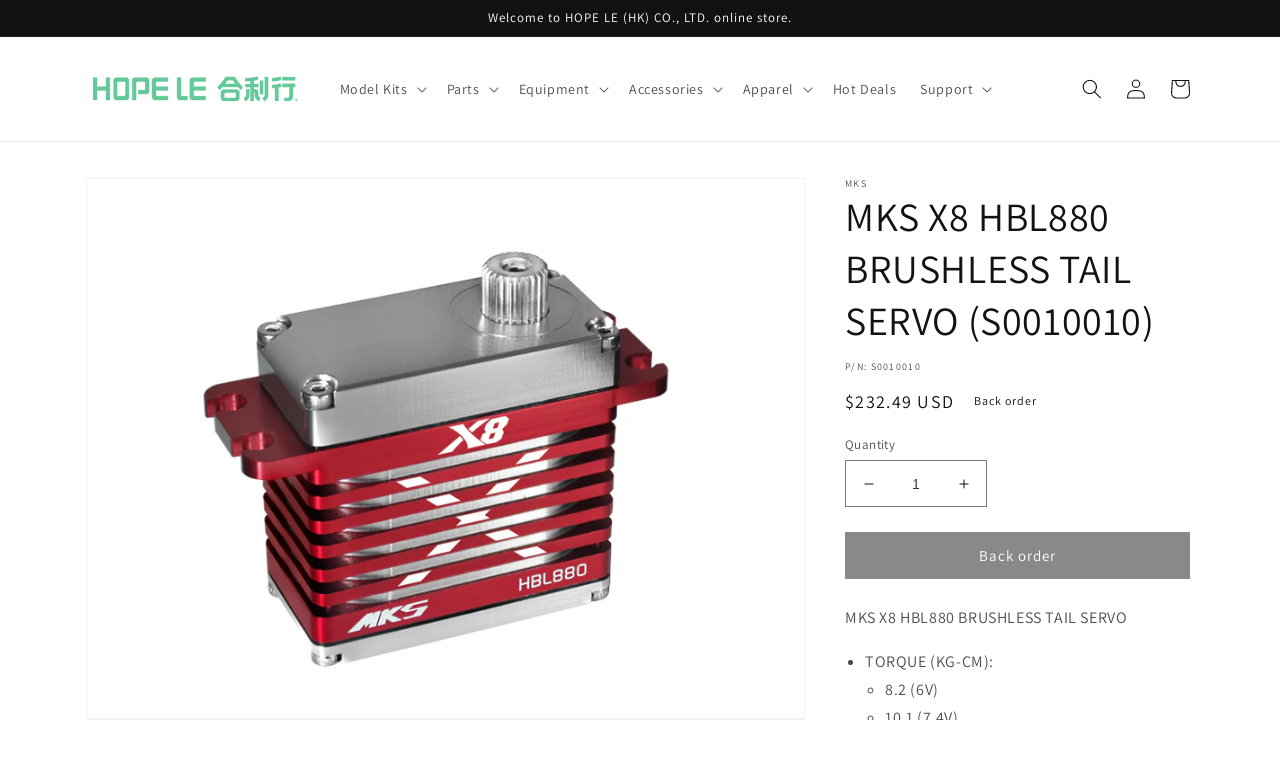

--- FILE ---
content_type: text/html; charset=utf-8
request_url: https://hopele.com/products/mks-x8-hbl880-brushless-tail-servo
body_size: 30806
content:
<!doctype html>
<html class="no-js" lang="en">
  <head>
    <meta charset="utf-8">
    <meta http-equiv="X-UA-Compatible" content="IE=edge">
    <meta name="viewport" content="width=device-width,initial-scale=1">
    <meta name="theme-color" content="">
    <link rel="canonical" href="https://hopele.com/products/mks-x8-hbl880-brushless-tail-servo">
    <link rel="preconnect" href="https://cdn.shopify.com" crossorigin><link rel="icon" type="image/png" href="//hopele.com/cdn/shop/files/hopele-_-mint-green-32x32.png?crop=center&height=32&v=1649718578&width=32"><link rel="preconnect" href="https://fonts.shopifycdn.com" crossorigin><title>
      MKS X8 HBL880 BRUSHLESS TAIL SERVO (S0010010)
 &ndash; HOPE LE HOBBIES</title>

    
      <meta name="description" content="MKS X8 HBL880 BRUSHLESS TAIL SERVO TORQUE (KG-CM): 8.2 (6V) 10.1 (7.4V) 11.19 (8.2V) SPEED (SEC): 0.044 (6V) 0.036 (7.4V) 0.032 (8.2V) WEIGHT: 73 GRAM SIZE: 40 X 20 X 38.5MM WORKING VOLTAGE: 6.0V - 8.4V WORKING FREQUENCY: 760us / 560HZ GEAR TYPE: METAL ALLOY MOTOR TYPE: BRUSHLESS SPLINE: 8MM (REQUIRE MKS X8 SERVO HORN)">
    

    

<meta property="og:site_name" content="HOPE LE HOBBIES">
<meta property="og:url" content="https://hopele.com/products/mks-x8-hbl880-brushless-tail-servo">
<meta property="og:title" content="MKS X8 HBL880 BRUSHLESS TAIL SERVO (S0010010)">
<meta property="og:type" content="product">
<meta property="og:description" content="MKS X8 HBL880 BRUSHLESS TAIL SERVO TORQUE (KG-CM): 8.2 (6V) 10.1 (7.4V) 11.19 (8.2V) SPEED (SEC): 0.044 (6V) 0.036 (7.4V) 0.032 (8.2V) WEIGHT: 73 GRAM SIZE: 40 X 20 X 38.5MM WORKING VOLTAGE: 6.0V - 8.4V WORKING FREQUENCY: 760us / 560HZ GEAR TYPE: METAL ALLOY MOTOR TYPE: BRUSHLESS SPLINE: 8MM (REQUIRE MKS X8 SERVO HORN)"><meta property="og:image" content="http://hopele.com/cdn/shop/products/Mks-hbl880-new-2021_300a509c-b914-42d8-b915-83e48067f34e.png?v=1745992872">
  <meta property="og:image:secure_url" content="https://hopele.com/cdn/shop/products/Mks-hbl880-new-2021_300a509c-b914-42d8-b915-83e48067f34e.png?v=1745992872">
  <meta property="og:image:width" content="800">
  <meta property="og:image:height" content="600"><meta property="og:price:amount" content="232.49">
  <meta property="og:price:currency" content="USD"><meta name="twitter:card" content="summary_large_image">
<meta name="twitter:title" content="MKS X8 HBL880 BRUSHLESS TAIL SERVO (S0010010)">
<meta name="twitter:description" content="MKS X8 HBL880 BRUSHLESS TAIL SERVO TORQUE (KG-CM): 8.2 (6V) 10.1 (7.4V) 11.19 (8.2V) SPEED (SEC): 0.044 (6V) 0.036 (7.4V) 0.032 (8.2V) WEIGHT: 73 GRAM SIZE: 40 X 20 X 38.5MM WORKING VOLTAGE: 6.0V - 8.4V WORKING FREQUENCY: 760us / 560HZ GEAR TYPE: METAL ALLOY MOTOR TYPE: BRUSHLESS SPLINE: 8MM (REQUIRE MKS X8 SERVO HORN)">


    <script src="//hopele.com/cdn/shop/t/1/assets/global.js?v=135116476141006970691647514716" defer="defer"></script>
    <script>window.performance && window.performance.mark && window.performance.mark('shopify.content_for_header.start');</script><meta id="shopify-digital-wallet" name="shopify-digital-wallet" content="/63548358877/digital_wallets/dialog">
<link rel="alternate" hreflang="x-default" href="https://hopele.com/products/mks-x8-hbl880-brushless-tail-servo">
<link rel="alternate" hreflang="en" href="https://hopele.com/products/mks-x8-hbl880-brushless-tail-servo">
<link rel="alternate" hreflang="en-SG" href="https://hopele.com/en-sg/products/mks-x8-hbl880-brushless-tail-servo">
<link rel="alternate" hreflang="zh-Hant-SG" href="https://hopele.com/zh-sg/products/mks-x8-hbl880-brushless-tail-servo">
<link rel="alternate" hreflang="en-MY" href="https://hopele.com/en-my/products/mks-x8-hbl880-brushless-tail-servo">
<link rel="alternate" hreflang="zh-Hant-MY" href="https://hopele.com/zh-my/products/mks-x8-hbl880-brushless-tail-servo">
<link rel="alternate" hreflang="zh-Hant-CN" href="https://hopele.com/zh-cn/products/mks-x8-hbl880-brushless-tail-servo">
<link rel="alternate" hreflang="zh-Hant-TW" href="https://hopele.com/zh-tw/products/mks-x8-hbl880-brushless-tail-servo">
<link rel="alternate" hreflang="en-TW" href="https://hopele.com/en-tw/products/mks-x8-hbl880-brushless-tail-servo">
<link rel="alternate" hreflang="zh-Hant-HK" href="https://hopele.com/zh-hk/products/mks-x8-hbl880-brushless-tail-servo">
<link rel="alternate" hreflang="en-HK" href="https://hopele.com/en-hk/products/mks-x8-hbl880-brushless-tail-servo">
<link rel="alternate" type="application/json+oembed" href="https://hopele.com/products/mks-x8-hbl880-brushless-tail-servo.oembed">
<script async="async" src="/checkouts/internal/preloads.js?locale=en-US"></script>
<script id="shopify-features" type="application/json">{"accessToken":"3bdfabbe305910957437dd59a23d4049","betas":["rich-media-storefront-analytics"],"domain":"hopele.com","predictiveSearch":true,"shopId":63548358877,"locale":"en"}</script>
<script>var Shopify = Shopify || {};
Shopify.shop = "hopelehobbies.myshopify.com";
Shopify.locale = "en";
Shopify.currency = {"active":"USD","rate":"1.0"};
Shopify.country = "US";
Shopify.theme = {"name":"Dawn","id":131452371165,"schema_name":"Dawn","schema_version":"4.0.0","theme_store_id":887,"role":"main"};
Shopify.theme.handle = "null";
Shopify.theme.style = {"id":null,"handle":null};
Shopify.cdnHost = "hopele.com/cdn";
Shopify.routes = Shopify.routes || {};
Shopify.routes.root = "/";</script>
<script type="module">!function(o){(o.Shopify=o.Shopify||{}).modules=!0}(window);</script>
<script>!function(o){function n(){var o=[];function n(){o.push(Array.prototype.slice.apply(arguments))}return n.q=o,n}var t=o.Shopify=o.Shopify||{};t.loadFeatures=n(),t.autoloadFeatures=n()}(window);</script>
<script id="shop-js-analytics" type="application/json">{"pageType":"product"}</script>
<script defer="defer" async type="module" src="//hopele.com/cdn/shopifycloud/shop-js/modules/v2/client.init-shop-cart-sync_CG-L-Qzi.en.esm.js"></script>
<script defer="defer" async type="module" src="//hopele.com/cdn/shopifycloud/shop-js/modules/v2/chunk.common_B8yXDTDb.esm.js"></script>
<script type="module">
  await import("//hopele.com/cdn/shopifycloud/shop-js/modules/v2/client.init-shop-cart-sync_CG-L-Qzi.en.esm.js");
await import("//hopele.com/cdn/shopifycloud/shop-js/modules/v2/chunk.common_B8yXDTDb.esm.js");

  window.Shopify.SignInWithShop?.initShopCartSync?.({"fedCMEnabled":true,"windoidEnabled":true});

</script>
<script id="__st">var __st={"a":63548358877,"offset":28800,"reqid":"b20b45b7-6d51-4a24-a36c-4c7a6d5420ed-1768086474","pageurl":"hopele.com\/products\/mks-x8-hbl880-brushless-tail-servo","u":"daf818046ebb","p":"product","rtyp":"product","rid":7745369407709};</script>
<script>window.ShopifyPaypalV4VisibilityTracking = true;</script>
<script id="captcha-bootstrap">!function(){'use strict';const t='contact',e='account',n='new_comment',o=[[t,t],['blogs',n],['comments',n],[t,'customer']],c=[[e,'customer_login'],[e,'guest_login'],[e,'recover_customer_password'],[e,'create_customer']],r=t=>t.map((([t,e])=>`form[action*='/${t}']:not([data-nocaptcha='true']) input[name='form_type'][value='${e}']`)).join(','),a=t=>()=>t?[...document.querySelectorAll(t)].map((t=>t.form)):[];function s(){const t=[...o],e=r(t);return a(e)}const i='password',u='form_key',d=['recaptcha-v3-token','g-recaptcha-response','h-captcha-response',i],f=()=>{try{return window.sessionStorage}catch{return}},m='__shopify_v',_=t=>t.elements[u];function p(t,e,n=!1){try{const o=window.sessionStorage,c=JSON.parse(o.getItem(e)),{data:r}=function(t){const{data:e,action:n}=t;return t[m]||n?{data:e,action:n}:{data:t,action:n}}(c);for(const[e,n]of Object.entries(r))t.elements[e]&&(t.elements[e].value=n);n&&o.removeItem(e)}catch(o){console.error('form repopulation failed',{error:o})}}const l='form_type',E='cptcha';function T(t){t.dataset[E]=!0}const w=window,h=w.document,L='Shopify',v='ce_forms',y='captcha';let A=!1;((t,e)=>{const n=(g='f06e6c50-85a8-45c8-87d0-21a2b65856fe',I='https://cdn.shopify.com/shopifycloud/storefront-forms-hcaptcha/ce_storefront_forms_captcha_hcaptcha.v1.5.2.iife.js',D={infoText:'Protected by hCaptcha',privacyText:'Privacy',termsText:'Terms'},(t,e,n)=>{const o=w[L][v],c=o.bindForm;if(c)return c(t,g,e,D).then(n);var r;o.q.push([[t,g,e,D],n]),r=I,A||(h.body.append(Object.assign(h.createElement('script'),{id:'captcha-provider',async:!0,src:r})),A=!0)});var g,I,D;w[L]=w[L]||{},w[L][v]=w[L][v]||{},w[L][v].q=[],w[L][y]=w[L][y]||{},w[L][y].protect=function(t,e){n(t,void 0,e),T(t)},Object.freeze(w[L][y]),function(t,e,n,w,h,L){const[v,y,A,g]=function(t,e,n){const i=e?o:[],u=t?c:[],d=[...i,...u],f=r(d),m=r(i),_=r(d.filter((([t,e])=>n.includes(e))));return[a(f),a(m),a(_),s()]}(w,h,L),I=t=>{const e=t.target;return e instanceof HTMLFormElement?e:e&&e.form},D=t=>v().includes(t);t.addEventListener('submit',(t=>{const e=I(t);if(!e)return;const n=D(e)&&!e.dataset.hcaptchaBound&&!e.dataset.recaptchaBound,o=_(e),c=g().includes(e)&&(!o||!o.value);(n||c)&&t.preventDefault(),c&&!n&&(function(t){try{if(!f())return;!function(t){const e=f();if(!e)return;const n=_(t);if(!n)return;const o=n.value;o&&e.removeItem(o)}(t);const e=Array.from(Array(32),(()=>Math.random().toString(36)[2])).join('');!function(t,e){_(t)||t.append(Object.assign(document.createElement('input'),{type:'hidden',name:u})),t.elements[u].value=e}(t,e),function(t,e){const n=f();if(!n)return;const o=[...t.querySelectorAll(`input[type='${i}']`)].map((({name:t})=>t)),c=[...d,...o],r={};for(const[a,s]of new FormData(t).entries())c.includes(a)||(r[a]=s);n.setItem(e,JSON.stringify({[m]:1,action:t.action,data:r}))}(t,e)}catch(e){console.error('failed to persist form',e)}}(e),e.submit())}));const S=(t,e)=>{t&&!t.dataset[E]&&(n(t,e.some((e=>e===t))),T(t))};for(const o of['focusin','change'])t.addEventListener(o,(t=>{const e=I(t);D(e)&&S(e,y())}));const B=e.get('form_key'),M=e.get(l),P=B&&M;t.addEventListener('DOMContentLoaded',(()=>{const t=y();if(P)for(const e of t)e.elements[l].value===M&&p(e,B);[...new Set([...A(),...v().filter((t=>'true'===t.dataset.shopifyCaptcha))])].forEach((e=>S(e,t)))}))}(h,new URLSearchParams(w.location.search),n,t,e,['guest_login'])})(!0,!0)}();</script>
<script integrity="sha256-4kQ18oKyAcykRKYeNunJcIwy7WH5gtpwJnB7kiuLZ1E=" data-source-attribution="shopify.loadfeatures" defer="defer" src="//hopele.com/cdn/shopifycloud/storefront/assets/storefront/load_feature-a0a9edcb.js" crossorigin="anonymous"></script>
<script data-source-attribution="shopify.dynamic_checkout.dynamic.init">var Shopify=Shopify||{};Shopify.PaymentButton=Shopify.PaymentButton||{isStorefrontPortableWallets:!0,init:function(){window.Shopify.PaymentButton.init=function(){};var t=document.createElement("script");t.src="https://hopele.com/cdn/shopifycloud/portable-wallets/latest/portable-wallets.en.js",t.type="module",document.head.appendChild(t)}};
</script>
<script data-source-attribution="shopify.dynamic_checkout.buyer_consent">
  function portableWalletsHideBuyerConsent(e){var t=document.getElementById("shopify-buyer-consent"),n=document.getElementById("shopify-subscription-policy-button");t&&n&&(t.classList.add("hidden"),t.setAttribute("aria-hidden","true"),n.removeEventListener("click",e))}function portableWalletsShowBuyerConsent(e){var t=document.getElementById("shopify-buyer-consent"),n=document.getElementById("shopify-subscription-policy-button");t&&n&&(t.classList.remove("hidden"),t.removeAttribute("aria-hidden"),n.addEventListener("click",e))}window.Shopify?.PaymentButton&&(window.Shopify.PaymentButton.hideBuyerConsent=portableWalletsHideBuyerConsent,window.Shopify.PaymentButton.showBuyerConsent=portableWalletsShowBuyerConsent);
</script>
<script data-source-attribution="shopify.dynamic_checkout.cart.bootstrap">document.addEventListener("DOMContentLoaded",(function(){function t(){return document.querySelector("shopify-accelerated-checkout-cart, shopify-accelerated-checkout")}if(t())Shopify.PaymentButton.init();else{new MutationObserver((function(e,n){t()&&(Shopify.PaymentButton.init(),n.disconnect())})).observe(document.body,{childList:!0,subtree:!0})}}));
</script>
<script id='scb4127' type='text/javascript' async='' src='https://hopele.com/cdn/shopifycloud/privacy-banner/storefront-banner.js'></script><link id="shopify-accelerated-checkout-styles" rel="stylesheet" media="screen" href="https://hopele.com/cdn/shopifycloud/portable-wallets/latest/accelerated-checkout-backwards-compat.css" crossorigin="anonymous">
<style id="shopify-accelerated-checkout-cart">
        #shopify-buyer-consent {
  margin-top: 1em;
  display: inline-block;
  width: 100%;
}

#shopify-buyer-consent.hidden {
  display: none;
}

#shopify-subscription-policy-button {
  background: none;
  border: none;
  padding: 0;
  text-decoration: underline;
  font-size: inherit;
  cursor: pointer;
}

#shopify-subscription-policy-button::before {
  box-shadow: none;
}

      </style>
<script id="sections-script" data-sections="main-product,product-recommendations,header,footer" defer="defer" src="//hopele.com/cdn/shop/t/1/compiled_assets/scripts.js?2081"></script>
<script>window.performance && window.performance.mark && window.performance.mark('shopify.content_for_header.end');</script>


    <style data-shopify>
      @font-face {
  font-family: Assistant;
  font-weight: 400;
  font-style: normal;
  font-display: swap;
  src: url("//hopele.com/cdn/fonts/assistant/assistant_n4.9120912a469cad1cc292572851508ca49d12e768.woff2") format("woff2"),
       url("//hopele.com/cdn/fonts/assistant/assistant_n4.6e9875ce64e0fefcd3f4446b7ec9036b3ddd2985.woff") format("woff");
}

      @font-face {
  font-family: Assistant;
  font-weight: 700;
  font-style: normal;
  font-display: swap;
  src: url("//hopele.com/cdn/fonts/assistant/assistant_n7.bf44452348ec8b8efa3aa3068825305886b1c83c.woff2") format("woff2"),
       url("//hopele.com/cdn/fonts/assistant/assistant_n7.0c887fee83f6b3bda822f1150b912c72da0f7b64.woff") format("woff");
}

      
      
      @font-face {
  font-family: Assistant;
  font-weight: 400;
  font-style: normal;
  font-display: swap;
  src: url("//hopele.com/cdn/fonts/assistant/assistant_n4.9120912a469cad1cc292572851508ca49d12e768.woff2") format("woff2"),
       url("//hopele.com/cdn/fonts/assistant/assistant_n4.6e9875ce64e0fefcd3f4446b7ec9036b3ddd2985.woff") format("woff");
}


      :root {
        --font-body-family: Assistant, sans-serif;
        --font-body-style: normal;
        --font-body-weight: 400;

        --font-heading-family: Assistant, sans-serif;
        --font-heading-style: normal;
        --font-heading-weight: 400;

        --font-body-scale: 1.0;
        --font-heading-scale: 1.0;

        --color-base-text: 18, 18, 18;
        --color-shadow: 18, 18, 18;
        --color-base-background-1: 255, 255, 255;
        --color-base-background-2: 243, 243, 243;
        --color-base-solid-button-labels: 255, 255, 255;
        --color-base-outline-button-labels: 18, 18, 18;
        --color-base-accent-1: 18, 18, 18;
        --color-base-accent-2: 226, 33, 32;
        --payment-terms-background-color: #ffffff;

        --gradient-base-background-1: #ffffff;
        --gradient-base-background-2: #f3f3f3;
        --gradient-base-accent-1: #121212;
        --gradient-base-accent-2: #e22120;

        --media-padding: px;
        --media-border-opacity: 0.05;
        --media-border-width: 1px;
        --media-radius: 0px;
        --media-shadow-opacity: 0.0;
        --media-shadow-horizontal-offset: 0px;
        --media-shadow-vertical-offset: 4px;
        --media-shadow-blur-radius: 5px;

        --page-width: 120rem;
        --page-width-margin: 0rem;

        --card-image-padding: 0.0rem;
        --card-corner-radius: 0.0rem;
        --card-text-alignment: left;
        --card-border-width: 0.0rem;
        --card-border-opacity: 0.1;
        --card-shadow-opacity: 0.0;
        --card-shadow-horizontal-offset: 0.0rem;
        --card-shadow-vertical-offset: 0.4rem;
        --card-shadow-blur-radius: 0.5rem;

        --badge-corner-radius: 4.0rem;

        --popup-border-width: 1px;
        --popup-border-opacity: 0.1;
        --popup-corner-radius: 0px;
        --popup-shadow-opacity: 0.0;
        --popup-shadow-horizontal-offset: 0px;
        --popup-shadow-vertical-offset: 4px;
        --popup-shadow-blur-radius: 5px;

        --drawer-border-width: 1px;
        --drawer-border-opacity: 0.1;
        --drawer-shadow-opacity: 0.0;
        --drawer-shadow-horizontal-offset: 0px;
        --drawer-shadow-vertical-offset: 4px;
        --drawer-shadow-blur-radius: 5px;

        --spacing-sections-desktop: 0px;
        --spacing-sections-mobile: 0px;

        --grid-desktop-vertical-spacing: 8px;
        --grid-desktop-horizontal-spacing: 8px;
        --grid-mobile-vertical-spacing: 4px;
        --grid-mobile-horizontal-spacing: 4px;

        --text-boxes-border-opacity: 0.1;
        --text-boxes-border-width: 0px;
        --text-boxes-radius: 0px;
        --text-boxes-shadow-opacity: 0.0;
        --text-boxes-shadow-horizontal-offset: 0px;
        --text-boxes-shadow-vertical-offset: 4px;
        --text-boxes-shadow-blur-radius: 5px;

        --buttons-radius: 0px;
        --buttons-radius-outset: 0px;
        --buttons-border-width: 1px;
        --buttons-border-opacity: 1.0;
        --buttons-shadow-opacity: 0.0;
        --buttons-shadow-horizontal-offset: 0px;
        --buttons-shadow-vertical-offset: 4px;
        --buttons-shadow-blur-radius: 5px;
        --buttons-border-offset: 0px;

        --inputs-radius: 0px;
        --inputs-border-width: 1px;
        --inputs-border-opacity: 0.55;
        --inputs-shadow-opacity: 0.0;
        --inputs-shadow-horizontal-offset: 0px;
        --inputs-margin-offset: 0px;
        --inputs-shadow-vertical-offset: 4px;
        --inputs-shadow-blur-radius: 5px;
        --inputs-radius-outset: 0px;

        --variant-pills-radius: 40px;
        --variant-pills-border-width: 1px;
        --variant-pills-border-opacity: 0.55;
        --variant-pills-shadow-opacity: 0.0;
        --variant-pills-shadow-horizontal-offset: 0px;
        --variant-pills-shadow-vertical-offset: 4px;
        --variant-pills-shadow-blur-radius: 5px;
      }

      *,
      *::before,
      *::after {
        box-sizing: inherit;
      }

      html {
        box-sizing: border-box;
        font-size: calc(var(--font-body-scale) * 62.5%);
        height: 100%;
      }

      body {
        display: grid;
        grid-template-rows: auto auto 1fr auto;
        grid-template-columns: 100%;
        min-height: 100%;
        margin: 0;
        font-size: 1.5rem;
        letter-spacing: 0.06rem;
        line-height: calc(1 + 0.8 / var(--font-body-scale));
        font-family: var(--font-body-family);
        font-style: var(--font-body-style);
        font-weight: var(--font-body-weight);
      }

      @media screen and (min-width: 750px) {
        body {
          font-size: 1.6rem;
        }
      }
    </style>

    <link href="//hopele.com/cdn/shop/t/1/assets/base.css?v=144997082486365258741647514730" rel="stylesheet" type="text/css" media="all" />
<link rel="preload" as="font" href="//hopele.com/cdn/fonts/assistant/assistant_n4.9120912a469cad1cc292572851508ca49d12e768.woff2" type="font/woff2" crossorigin><link rel="preload" as="font" href="//hopele.com/cdn/fonts/assistant/assistant_n4.9120912a469cad1cc292572851508ca49d12e768.woff2" type="font/woff2" crossorigin><link rel="stylesheet" href="//hopele.com/cdn/shop/t/1/assets/component-predictive-search.css?v=165644661289088488651647514712" media="print" onload="this.media='all'"><script>document.documentElement.className = document.documentElement.className.replace('no-js', 'js');
    if (Shopify.designMode) {
      document.documentElement.classList.add('shopify-design-mode');
    }
    </script>
  <!-- BEGIN app block: shopify://apps/blockify-fraud-filter/blocks/app_embed/2e3e0ba5-0e70-447a-9ec5-3bf76b5ef12e --> 
 
 
    <script>
        window.blockifyShopIdentifier = "hopelehobbies.myshopify.com";
        window.ipBlockerMetafields = "{\"showOverlayByPass\":true,\"disableSpyExtensions\":false,\"blockUnknownBots\":false,\"activeApp\":true,\"blockByMetafield\":true,\"visitorAnalytic\":true,\"showWatermark\":false,\"token\":\"eyJhbGciOiJIUzI1NiIsInR5cCI6IkpXVCJ9.eyJpZGVudGlmaWVySWQiOiJob3BlbGVob2JiaWVzLm15c2hvcGlmeS5jb20iLCJpYXQiOjE3NDk1MjM4OTh9.LXVXHoCg2nfsG1FQMyQf6G_qxrHxxCmE6g9J3ykSxCA\"}";
        window.blockifyRules = "{\"whitelist\":[],\"blacklist\":[{\"id\":752731,\"type\":\"2\",\"country\":\"VN\",\"linkRedirect\":\"https:\/\/www.google.com\/\",\"criteria\":\"3\",\"priority\":\"1\"},{\"id\":554041,\"type\":\"2\",\"country\":\"IL\",\"linkRedirect\":\"https:\/\/google.com\",\"criteria\":\"3\",\"priority\":\"1\"}]}";
        window.ipblockerBlockTemplate = "{\"customCss\":\"@import url(\\\"https:\/\/fonts.cdnfonts.com\/css\/sf-pro-display\\\");\\n#blockify---container {\\n  --bg-blockify: #f8f8f8;\\n  position: relative;\\n}\\n#blockify---container::after {\\n  content: \\\"\\\";\\n  position: absolute;\\n  inset: 0;\\n  background-repeat: no-repeat !important;\\n  background-size: cover !important;\\n  background: var(--bg-blockify);\\n  z-index: 0;\\n}\\n#blockify---container #blockify---container__inner {\\n  display: flex;\\n  flex-direction: column;\\n  align-items: center;\\n  position: relative;\\n  z-index: 1;\\n}\\n#blockify---container #blockify---container__inner #blockify-block-content {\\n  display: flex;\\n  flex-direction: column;\\n  align-items: center;\\n  text-align: center;\\n}\\n#blockify---container\\n  #blockify---container__inner\\n  #blockify-block-content\\n  #blockify-block-title {\\n  font-size: 313%;\\n  margin-top: 1em;\\n  font-family: \\\"SF Pro Text\\\", sans-serif;\\n  font-weight: 600;\\n  text-align: center;\\n  color: #000;\\n}\\n@media only screen and (min-width: 768px) and (max-width: 1199px) {\\n  #blockify---container\\n    #blockify---container__inner\\n    #blockify-block-content\\n    #blockify-block-title {\\n    font-size: 188%;\\n  }\\n}\\n@media only screen and (max-width: 767px) {\\n  #blockify---container\\n    #blockify---container__inner\\n    #blockify-block-content\\n    #blockify-block-title {\\n    font-size: 107%;\\n  }\\n}\\n#blockify---container\\n  #blockify---container__inner\\n  #blockify-block-content\\n  #blockify-block-superTitle {\\n  display: none !important;\\n}\\n#blockify---container\\n  #blockify---container__inner\\n  #blockify-block-content\\n  #blockify-block-description {\\n  font-size: 125%;\\n  width: 90%;\\n  max-width: 900px;\\n  margin: 1.5em;\\n  line-height: 1.5;\\n  color: #000;\\n  font-family: \\\"SF Pro Text\\\", sans-serif;\\n  font-weight: 500;\\n  text-align: center;\\n}\\n@media only screen and (min-width: 768px) and (max-width: 1199px) {\\n  #blockify---container\\n    #blockify---container__inner\\n    #blockify-block-content\\n    #blockify-block-description {\\n    font-size: 88%;\\n  }\\n}\\n@media only screen and (max-width: 767px) {\\n  #blockify---container\\n    #blockify---container__inner\\n    #blockify-block-content\\n    #blockify-block-description {\\n    font-size: 107%;\\n  }\\n}\\n#blockify---container\\n  #blockify---container__inner\\n  #blockify-block-content\\n  #blockify-block-description\\n  #blockify-block-text-blink {\\n  display: none !important;\\n}\\n#blockify---container #blockify---container__inner #blockify-logo-block-image {\\n  position: relative;\\n  width: 400px;\\n  height: auto;\\n  max-height: 300px;\\n}\\n@media only screen and (max-width: 767px) {\\n  #blockify---container\\n    #blockify---container__inner\\n    #blockify-logo-block-image {\\n    width: 200px;\\n  }\\n}\\n#blockify---container\\n  #blockify---container__inner\\n  #blockify-logo-block-image::before {\\n  content: \\\"\\\";\\n  display: block;\\n  width: 550px;\\n  padding-bottom: 56.2%;\\n}\\n@media only screen and (max-width: 767px) {\\n  #blockify---container\\n    #blockify---container__inner\\n    #blockify-logo-block-image::before {\\n    width: 300px;\\n  }\\n}\\n#blockify---container\\n  #blockify---container__inner\\n  #blockify-logo-block-image\\n  img {\\n  position: absolute;\\n  top: 0;\\n  left: 0;\\n  width: 100%;\\n  height: 100%;\\n  object-fit: contain;\\n}\\n\",\"title\":{\"active\":true,\"text\":\"Access to this page is restricted\",\"color\":\"#000\"},\"description\":{\"active\":true,\"text\":\"Please check with the site admin if you believe this is a mistake\",\"color\":\"#000\"},\"background\":{\"active\":true,\"colorFrom\":null,\"colorTo\":null,\"type\":\"1\",\"value\":\"#f8f8f8\"},\"superTitle\":{\"active\":false,\"text\":\"403\",\"color\":\"#899df1\"},\"logoImage\":{\"active\":true,\"value\":\"https:\/\/storage.synctrack.io\/megamind-fraud\/assets\/simple-thumbnail.png\"}}";

        
            window.blockifyProductCollections = [406696493277,406685221085];
        
    </script>
<link href="https://cdn.shopify.com/extensions/019b9b7e-36dd-73ae-a3bd-cf68ffb2a541/blockify-shopify-284/assets/blockify-embed.min.js" as="script" type="text/javascript" rel="preload"><link href="https://cdn.shopify.com/extensions/019b9b7e-36dd-73ae-a3bd-cf68ffb2a541/blockify-shopify-284/assets/prevent-bypass-script.min.js" as="script" type="text/javascript" rel="preload">
<script type="text/javascript">
    window.blockifyBaseUrl = 'https://fraud.blockifyapp.com/s/api';
    window.blockifyPublicUrl = 'https://fraud.blockifyapp.com/s/api/public';
    window.bucketUrl = 'https://storage.synctrack.io/megamind-fraud';
    window.storefrontApiUrl  = 'https://fraud.blockifyapp.com/p/api';
</script>
<script type="text/javascript">
  window.blockifyChecking = true;
</script>
<script id="blockifyScriptByPass" type="text/javascript" src=https://cdn.shopify.com/extensions/019b9b7e-36dd-73ae-a3bd-cf68ffb2a541/blockify-shopify-284/assets/prevent-bypass-script.min.js async></script>
<script id="blockifyScriptTag" type="text/javascript" src=https://cdn.shopify.com/extensions/019b9b7e-36dd-73ae-a3bd-cf68ffb2a541/blockify-shopify-284/assets/blockify-embed.min.js async></script>


<!-- END app block --><link href="https://monorail-edge.shopifysvc.com" rel="dns-prefetch">
<script>(function(){if ("sendBeacon" in navigator && "performance" in window) {try {var session_token_from_headers = performance.getEntriesByType('navigation')[0].serverTiming.find(x => x.name == '_s').description;} catch {var session_token_from_headers = undefined;}var session_cookie_matches = document.cookie.match(/_shopify_s=([^;]*)/);var session_token_from_cookie = session_cookie_matches && session_cookie_matches.length === 2 ? session_cookie_matches[1] : "";var session_token = session_token_from_headers || session_token_from_cookie || "";function handle_abandonment_event(e) {var entries = performance.getEntries().filter(function(entry) {return /monorail-edge.shopifysvc.com/.test(entry.name);});if (!window.abandonment_tracked && entries.length === 0) {window.abandonment_tracked = true;var currentMs = Date.now();var navigation_start = performance.timing.navigationStart;var payload = {shop_id: 63548358877,url: window.location.href,navigation_start,duration: currentMs - navigation_start,session_token,page_type: "product"};window.navigator.sendBeacon("https://monorail-edge.shopifysvc.com/v1/produce", JSON.stringify({schema_id: "online_store_buyer_site_abandonment/1.1",payload: payload,metadata: {event_created_at_ms: currentMs,event_sent_at_ms: currentMs}}));}}window.addEventListener('pagehide', handle_abandonment_event);}}());</script>
<script id="web-pixels-manager-setup">(function e(e,d,r,n,o){if(void 0===o&&(o={}),!Boolean(null===(a=null===(i=window.Shopify)||void 0===i?void 0:i.analytics)||void 0===a?void 0:a.replayQueue)){var i,a;window.Shopify=window.Shopify||{};var t=window.Shopify;t.analytics=t.analytics||{};var s=t.analytics;s.replayQueue=[],s.publish=function(e,d,r){return s.replayQueue.push([e,d,r]),!0};try{self.performance.mark("wpm:start")}catch(e){}var l=function(){var e={modern:/Edge?\/(1{2}[4-9]|1[2-9]\d|[2-9]\d{2}|\d{4,})\.\d+(\.\d+|)|Firefox\/(1{2}[4-9]|1[2-9]\d|[2-9]\d{2}|\d{4,})\.\d+(\.\d+|)|Chrom(ium|e)\/(9{2}|\d{3,})\.\d+(\.\d+|)|(Maci|X1{2}).+ Version\/(15\.\d+|(1[6-9]|[2-9]\d|\d{3,})\.\d+)([,.]\d+|)( \(\w+\)|)( Mobile\/\w+|) Safari\/|Chrome.+OPR\/(9{2}|\d{3,})\.\d+\.\d+|(CPU[ +]OS|iPhone[ +]OS|CPU[ +]iPhone|CPU IPhone OS|CPU iPad OS)[ +]+(15[._]\d+|(1[6-9]|[2-9]\d|\d{3,})[._]\d+)([._]\d+|)|Android:?[ /-](13[3-9]|1[4-9]\d|[2-9]\d{2}|\d{4,})(\.\d+|)(\.\d+|)|Android.+Firefox\/(13[5-9]|1[4-9]\d|[2-9]\d{2}|\d{4,})\.\d+(\.\d+|)|Android.+Chrom(ium|e)\/(13[3-9]|1[4-9]\d|[2-9]\d{2}|\d{4,})\.\d+(\.\d+|)|SamsungBrowser\/([2-9]\d|\d{3,})\.\d+/,legacy:/Edge?\/(1[6-9]|[2-9]\d|\d{3,})\.\d+(\.\d+|)|Firefox\/(5[4-9]|[6-9]\d|\d{3,})\.\d+(\.\d+|)|Chrom(ium|e)\/(5[1-9]|[6-9]\d|\d{3,})\.\d+(\.\d+|)([\d.]+$|.*Safari\/(?![\d.]+ Edge\/[\d.]+$))|(Maci|X1{2}).+ Version\/(10\.\d+|(1[1-9]|[2-9]\d|\d{3,})\.\d+)([,.]\d+|)( \(\w+\)|)( Mobile\/\w+|) Safari\/|Chrome.+OPR\/(3[89]|[4-9]\d|\d{3,})\.\d+\.\d+|(CPU[ +]OS|iPhone[ +]OS|CPU[ +]iPhone|CPU IPhone OS|CPU iPad OS)[ +]+(10[._]\d+|(1[1-9]|[2-9]\d|\d{3,})[._]\d+)([._]\d+|)|Android:?[ /-](13[3-9]|1[4-9]\d|[2-9]\d{2}|\d{4,})(\.\d+|)(\.\d+|)|Mobile Safari.+OPR\/([89]\d|\d{3,})\.\d+\.\d+|Android.+Firefox\/(13[5-9]|1[4-9]\d|[2-9]\d{2}|\d{4,})\.\d+(\.\d+|)|Android.+Chrom(ium|e)\/(13[3-9]|1[4-9]\d|[2-9]\d{2}|\d{4,})\.\d+(\.\d+|)|Android.+(UC? ?Browser|UCWEB|U3)[ /]?(15\.([5-9]|\d{2,})|(1[6-9]|[2-9]\d|\d{3,})\.\d+)\.\d+|SamsungBrowser\/(5\.\d+|([6-9]|\d{2,})\.\d+)|Android.+MQ{2}Browser\/(14(\.(9|\d{2,})|)|(1[5-9]|[2-9]\d|\d{3,})(\.\d+|))(\.\d+|)|K[Aa][Ii]OS\/(3\.\d+|([4-9]|\d{2,})\.\d+)(\.\d+|)/},d=e.modern,r=e.legacy,n=navigator.userAgent;return n.match(d)?"modern":n.match(r)?"legacy":"unknown"}(),u="modern"===l?"modern":"legacy",c=(null!=n?n:{modern:"",legacy:""})[u],f=function(e){return[e.baseUrl,"/wpm","/b",e.hashVersion,"modern"===e.buildTarget?"m":"l",".js"].join("")}({baseUrl:d,hashVersion:r,buildTarget:u}),m=function(e){var d=e.version,r=e.bundleTarget,n=e.surface,o=e.pageUrl,i=e.monorailEndpoint;return{emit:function(e){var a=e.status,t=e.errorMsg,s=(new Date).getTime(),l=JSON.stringify({metadata:{event_sent_at_ms:s},events:[{schema_id:"web_pixels_manager_load/3.1",payload:{version:d,bundle_target:r,page_url:o,status:a,surface:n,error_msg:t},metadata:{event_created_at_ms:s}}]});if(!i)return console&&console.warn&&console.warn("[Web Pixels Manager] No Monorail endpoint provided, skipping logging."),!1;try{return self.navigator.sendBeacon.bind(self.navigator)(i,l)}catch(e){}var u=new XMLHttpRequest;try{return u.open("POST",i,!0),u.setRequestHeader("Content-Type","text/plain"),u.send(l),!0}catch(e){return console&&console.warn&&console.warn("[Web Pixels Manager] Got an unhandled error while logging to Monorail."),!1}}}}({version:r,bundleTarget:l,surface:e.surface,pageUrl:self.location.href,monorailEndpoint:e.monorailEndpoint});try{o.browserTarget=l,function(e){var d=e.src,r=e.async,n=void 0===r||r,o=e.onload,i=e.onerror,a=e.sri,t=e.scriptDataAttributes,s=void 0===t?{}:t,l=document.createElement("script"),u=document.querySelector("head"),c=document.querySelector("body");if(l.async=n,l.src=d,a&&(l.integrity=a,l.crossOrigin="anonymous"),s)for(var f in s)if(Object.prototype.hasOwnProperty.call(s,f))try{l.dataset[f]=s[f]}catch(e){}if(o&&l.addEventListener("load",o),i&&l.addEventListener("error",i),u)u.appendChild(l);else{if(!c)throw new Error("Did not find a head or body element to append the script");c.appendChild(l)}}({src:f,async:!0,onload:function(){if(!function(){var e,d;return Boolean(null===(d=null===(e=window.Shopify)||void 0===e?void 0:e.analytics)||void 0===d?void 0:d.initialized)}()){var d=window.webPixelsManager.init(e)||void 0;if(d){var r=window.Shopify.analytics;r.replayQueue.forEach((function(e){var r=e[0],n=e[1],o=e[2];d.publishCustomEvent(r,n,o)})),r.replayQueue=[],r.publish=d.publishCustomEvent,r.visitor=d.visitor,r.initialized=!0}}},onerror:function(){return m.emit({status:"failed",errorMsg:"".concat(f," has failed to load")})},sri:function(e){var d=/^sha384-[A-Za-z0-9+/=]+$/;return"string"==typeof e&&d.test(e)}(c)?c:"",scriptDataAttributes:o}),m.emit({status:"loading"})}catch(e){m.emit({status:"failed",errorMsg:(null==e?void 0:e.message)||"Unknown error"})}}})({shopId: 63548358877,storefrontBaseUrl: "https://hopele.com",extensionsBaseUrl: "https://extensions.shopifycdn.com/cdn/shopifycloud/web-pixels-manager",monorailEndpoint: "https://monorail-edge.shopifysvc.com/unstable/produce_batch",surface: "storefront-renderer",enabledBetaFlags: ["2dca8a86","a0d5f9d2"],webPixelsConfigList: [{"id":"shopify-app-pixel","configuration":"{}","eventPayloadVersion":"v1","runtimeContext":"STRICT","scriptVersion":"0450","apiClientId":"shopify-pixel","type":"APP","privacyPurposes":["ANALYTICS","MARKETING"]},{"id":"shopify-custom-pixel","eventPayloadVersion":"v1","runtimeContext":"LAX","scriptVersion":"0450","apiClientId":"shopify-pixel","type":"CUSTOM","privacyPurposes":["ANALYTICS","MARKETING"]}],isMerchantRequest: false,initData: {"shop":{"name":"HOPE LE HOBBIES","paymentSettings":{"currencyCode":"USD"},"myshopifyDomain":"hopelehobbies.myshopify.com","countryCode":"HK","storefrontUrl":"https:\/\/hopele.com"},"customer":null,"cart":null,"checkout":null,"productVariants":[{"price":{"amount":232.49,"currencyCode":"USD"},"product":{"title":"MKS X8 HBL880 BRUSHLESS TAIL SERVO (S0010010)","vendor":"MKS","id":"7745369407709","untranslatedTitle":"MKS X8 HBL880 BRUSHLESS TAIL SERVO (S0010010)","url":"\/products\/mks-x8-hbl880-brushless-tail-servo","type":"Servos"},"id":"42908228452573","image":{"src":"\/\/hopele.com\/cdn\/shop\/products\/Mks-hbl880-new-2021_300a509c-b914-42d8-b915-83e48067f34e.png?v=1745992872"},"sku":"S0010010","title":"Default Title","untranslatedTitle":"Default Title"}],"purchasingCompany":null},},"https://hopele.com/cdn","7cecd0b6w90c54c6cpe92089d5m57a67346",{"modern":"","legacy":""},{"shopId":"63548358877","storefrontBaseUrl":"https:\/\/hopele.com","extensionBaseUrl":"https:\/\/extensions.shopifycdn.com\/cdn\/shopifycloud\/web-pixels-manager","surface":"storefront-renderer","enabledBetaFlags":"[\"2dca8a86\", \"a0d5f9d2\"]","isMerchantRequest":"false","hashVersion":"7cecd0b6w90c54c6cpe92089d5m57a67346","publish":"custom","events":"[[\"page_viewed\",{}],[\"product_viewed\",{\"productVariant\":{\"price\":{\"amount\":232.49,\"currencyCode\":\"USD\"},\"product\":{\"title\":\"MKS X8 HBL880 BRUSHLESS TAIL SERVO (S0010010)\",\"vendor\":\"MKS\",\"id\":\"7745369407709\",\"untranslatedTitle\":\"MKS X8 HBL880 BRUSHLESS TAIL SERVO (S0010010)\",\"url\":\"\/products\/mks-x8-hbl880-brushless-tail-servo\",\"type\":\"Servos\"},\"id\":\"42908228452573\",\"image\":{\"src\":\"\/\/hopele.com\/cdn\/shop\/products\/Mks-hbl880-new-2021_300a509c-b914-42d8-b915-83e48067f34e.png?v=1745992872\"},\"sku\":\"S0010010\",\"title\":\"Default Title\",\"untranslatedTitle\":\"Default Title\"}}]]"});</script><script>
  window.ShopifyAnalytics = window.ShopifyAnalytics || {};
  window.ShopifyAnalytics.meta = window.ShopifyAnalytics.meta || {};
  window.ShopifyAnalytics.meta.currency = 'USD';
  var meta = {"product":{"id":7745369407709,"gid":"gid:\/\/shopify\/Product\/7745369407709","vendor":"MKS","type":"Servos","handle":"mks-x8-hbl880-brushless-tail-servo","variants":[{"id":42908228452573,"price":23249,"name":"MKS X8 HBL880 BRUSHLESS TAIL SERVO (S0010010)","public_title":null,"sku":"S0010010"}],"remote":false},"page":{"pageType":"product","resourceType":"product","resourceId":7745369407709,"requestId":"b20b45b7-6d51-4a24-a36c-4c7a6d5420ed-1768086474"}};
  for (var attr in meta) {
    window.ShopifyAnalytics.meta[attr] = meta[attr];
  }
</script>
<script class="analytics">
  (function () {
    var customDocumentWrite = function(content) {
      var jquery = null;

      if (window.jQuery) {
        jquery = window.jQuery;
      } else if (window.Checkout && window.Checkout.$) {
        jquery = window.Checkout.$;
      }

      if (jquery) {
        jquery('body').append(content);
      }
    };

    var hasLoggedConversion = function(token) {
      if (token) {
        return document.cookie.indexOf('loggedConversion=' + token) !== -1;
      }
      return false;
    }

    var setCookieIfConversion = function(token) {
      if (token) {
        var twoMonthsFromNow = new Date(Date.now());
        twoMonthsFromNow.setMonth(twoMonthsFromNow.getMonth() + 2);

        document.cookie = 'loggedConversion=' + token + '; expires=' + twoMonthsFromNow;
      }
    }

    var trekkie = window.ShopifyAnalytics.lib = window.trekkie = window.trekkie || [];
    if (trekkie.integrations) {
      return;
    }
    trekkie.methods = [
      'identify',
      'page',
      'ready',
      'track',
      'trackForm',
      'trackLink'
    ];
    trekkie.factory = function(method) {
      return function() {
        var args = Array.prototype.slice.call(arguments);
        args.unshift(method);
        trekkie.push(args);
        return trekkie;
      };
    };
    for (var i = 0; i < trekkie.methods.length; i++) {
      var key = trekkie.methods[i];
      trekkie[key] = trekkie.factory(key);
    }
    trekkie.load = function(config) {
      trekkie.config = config || {};
      trekkie.config.initialDocumentCookie = document.cookie;
      var first = document.getElementsByTagName('script')[0];
      var script = document.createElement('script');
      script.type = 'text/javascript';
      script.onerror = function(e) {
        var scriptFallback = document.createElement('script');
        scriptFallback.type = 'text/javascript';
        scriptFallback.onerror = function(error) {
                var Monorail = {
      produce: function produce(monorailDomain, schemaId, payload) {
        var currentMs = new Date().getTime();
        var event = {
          schema_id: schemaId,
          payload: payload,
          metadata: {
            event_created_at_ms: currentMs,
            event_sent_at_ms: currentMs
          }
        };
        return Monorail.sendRequest("https://" + monorailDomain + "/v1/produce", JSON.stringify(event));
      },
      sendRequest: function sendRequest(endpointUrl, payload) {
        // Try the sendBeacon API
        if (window && window.navigator && typeof window.navigator.sendBeacon === 'function' && typeof window.Blob === 'function' && !Monorail.isIos12()) {
          var blobData = new window.Blob([payload], {
            type: 'text/plain'
          });

          if (window.navigator.sendBeacon(endpointUrl, blobData)) {
            return true;
          } // sendBeacon was not successful

        } // XHR beacon

        var xhr = new XMLHttpRequest();

        try {
          xhr.open('POST', endpointUrl);
          xhr.setRequestHeader('Content-Type', 'text/plain');
          xhr.send(payload);
        } catch (e) {
          console.log(e);
        }

        return false;
      },
      isIos12: function isIos12() {
        return window.navigator.userAgent.lastIndexOf('iPhone; CPU iPhone OS 12_') !== -1 || window.navigator.userAgent.lastIndexOf('iPad; CPU OS 12_') !== -1;
      }
    };
    Monorail.produce('monorail-edge.shopifysvc.com',
      'trekkie_storefront_load_errors/1.1',
      {shop_id: 63548358877,
      theme_id: 131452371165,
      app_name: "storefront",
      context_url: window.location.href,
      source_url: "//hopele.com/cdn/s/trekkie.storefront.05c509f133afcfb9f2a8aef7ef881fd109f9b92e.min.js"});

        };
        scriptFallback.async = true;
        scriptFallback.src = '//hopele.com/cdn/s/trekkie.storefront.05c509f133afcfb9f2a8aef7ef881fd109f9b92e.min.js';
        first.parentNode.insertBefore(scriptFallback, first);
      };
      script.async = true;
      script.src = '//hopele.com/cdn/s/trekkie.storefront.05c509f133afcfb9f2a8aef7ef881fd109f9b92e.min.js';
      first.parentNode.insertBefore(script, first);
    };
    trekkie.load(
      {"Trekkie":{"appName":"storefront","development":false,"defaultAttributes":{"shopId":63548358877,"isMerchantRequest":null,"themeId":131452371165,"themeCityHash":"16158677028145115909","contentLanguage":"en","currency":"USD","eventMetadataId":"da4e8a2a-1afa-405d-8836-63651449c587"},"isServerSideCookieWritingEnabled":true,"monorailRegion":"shop_domain","enabledBetaFlags":["65f19447"]},"Session Attribution":{},"S2S":{"facebookCapiEnabled":false,"source":"trekkie-storefront-renderer","apiClientId":580111}}
    );

    var loaded = false;
    trekkie.ready(function() {
      if (loaded) return;
      loaded = true;

      window.ShopifyAnalytics.lib = window.trekkie;

      var originalDocumentWrite = document.write;
      document.write = customDocumentWrite;
      try { window.ShopifyAnalytics.merchantGoogleAnalytics.call(this); } catch(error) {};
      document.write = originalDocumentWrite;

      window.ShopifyAnalytics.lib.page(null,{"pageType":"product","resourceType":"product","resourceId":7745369407709,"requestId":"b20b45b7-6d51-4a24-a36c-4c7a6d5420ed-1768086474","shopifyEmitted":true});

      var match = window.location.pathname.match(/checkouts\/(.+)\/(thank_you|post_purchase)/)
      var token = match? match[1]: undefined;
      if (!hasLoggedConversion(token)) {
        setCookieIfConversion(token);
        window.ShopifyAnalytics.lib.track("Viewed Product",{"currency":"USD","variantId":42908228452573,"productId":7745369407709,"productGid":"gid:\/\/shopify\/Product\/7745369407709","name":"MKS X8 HBL880 BRUSHLESS TAIL SERVO (S0010010)","price":"232.49","sku":"S0010010","brand":"MKS","variant":null,"category":"Servos","nonInteraction":true,"remote":false},undefined,undefined,{"shopifyEmitted":true});
      window.ShopifyAnalytics.lib.track("monorail:\/\/trekkie_storefront_viewed_product\/1.1",{"currency":"USD","variantId":42908228452573,"productId":7745369407709,"productGid":"gid:\/\/shopify\/Product\/7745369407709","name":"MKS X8 HBL880 BRUSHLESS TAIL SERVO (S0010010)","price":"232.49","sku":"S0010010","brand":"MKS","variant":null,"category":"Servos","nonInteraction":true,"remote":false,"referer":"https:\/\/hopele.com\/products\/mks-x8-hbl880-brushless-tail-servo"});
      }
    });


        var eventsListenerScript = document.createElement('script');
        eventsListenerScript.async = true;
        eventsListenerScript.src = "//hopele.com/cdn/shopifycloud/storefront/assets/shop_events_listener-3da45d37.js";
        document.getElementsByTagName('head')[0].appendChild(eventsListenerScript);

})();</script>
<script
  defer
  src="https://hopele.com/cdn/shopifycloud/perf-kit/shopify-perf-kit-3.0.3.min.js"
  data-application="storefront-renderer"
  data-shop-id="63548358877"
  data-render-region="gcp-us-central1"
  data-page-type="product"
  data-theme-instance-id="131452371165"
  data-theme-name="Dawn"
  data-theme-version="4.0.0"
  data-monorail-region="shop_domain"
  data-resource-timing-sampling-rate="10"
  data-shs="true"
  data-shs-beacon="true"
  data-shs-export-with-fetch="true"
  data-shs-logs-sample-rate="1"
  data-shs-beacon-endpoint="https://hopele.com/api/collect"
></script>
</head>

  <body class="gradient">
    <a class="skip-to-content-link button visually-hidden" href="#MainContent">
      Skip to content
    </a>

    <div id="shopify-section-announcement-bar" class="shopify-section"><div class="announcement-bar color-accent-1 gradient" role="region" aria-label="Announcement" ><p class="announcement-bar__message h5">
                Welcome to HOPE LE (HK) CO., LTD. online store.
</p></div>
</div>
    <div id="shopify-section-header" class="shopify-section section-header"><link rel="stylesheet" href="//hopele.com/cdn/shop/t/1/assets/component-list-menu.css?v=129267058877082496571647514719" media="print" onload="this.media='all'">
<link rel="stylesheet" href="//hopele.com/cdn/shop/t/1/assets/component-search.css?v=96455689198851321781647514706" media="print" onload="this.media='all'">
<link rel="stylesheet" href="//hopele.com/cdn/shop/t/1/assets/component-menu-drawer.css?v=126731818748055994231647514709" media="print" onload="this.media='all'">
<link rel="stylesheet" href="//hopele.com/cdn/shop/t/1/assets/component-cart-notification.css?v=107019900565326663291647514704" media="print" onload="this.media='all'">
<link rel="stylesheet" href="//hopele.com/cdn/shop/t/1/assets/component-cart-items.css?v=35224266443739369591647514730" media="print" onload="this.media='all'"><link rel="stylesheet" href="//hopele.com/cdn/shop/t/1/assets/component-price.css?v=112673864592427438181647514709" media="print" onload="this.media='all'">
  <link rel="stylesheet" href="//hopele.com/cdn/shop/t/1/assets/component-loading-overlay.css?v=167310470843593579841647514734" media="print" onload="this.media='all'"><noscript><link href="//hopele.com/cdn/shop/t/1/assets/component-list-menu.css?v=129267058877082496571647514719" rel="stylesheet" type="text/css" media="all" /></noscript>
<noscript><link href="//hopele.com/cdn/shop/t/1/assets/component-search.css?v=96455689198851321781647514706" rel="stylesheet" type="text/css" media="all" /></noscript>
<noscript><link href="//hopele.com/cdn/shop/t/1/assets/component-menu-drawer.css?v=126731818748055994231647514709" rel="stylesheet" type="text/css" media="all" /></noscript>
<noscript><link href="//hopele.com/cdn/shop/t/1/assets/component-cart-notification.css?v=107019900565326663291647514704" rel="stylesheet" type="text/css" media="all" /></noscript>
<noscript><link href="//hopele.com/cdn/shop/t/1/assets/component-cart-items.css?v=35224266443739369591647514730" rel="stylesheet" type="text/css" media="all" /></noscript>

<style>
  header-drawer {
    justify-self: start;
    margin-left: -1.2rem;
  }

  @media screen and (min-width: 990px) {
    header-drawer {
      display: none;
    }
  }

  .menu-drawer-container {
    display: flex;
  }

  .list-menu {
    list-style: none;
    padding: 0;
    margin: 0;
  }

  .list-menu--inline {
    display: inline-flex;
    flex-wrap: wrap;
  }

  summary.list-menu__item {
    padding-right: 2.7rem;
  }

  .list-menu__item {
    display: flex;
    align-items: center;
    line-height: calc(1 + 0.3 / var(--font-body-scale));
  }

  .list-menu__item--link {
    text-decoration: none;
    padding-bottom: 1rem;
    padding-top: 1rem;
    line-height: calc(1 + 0.8 / var(--font-body-scale));
  }

  @media screen and (min-width: 750px) {
    .list-menu__item--link {
      padding-bottom: 0.5rem;
      padding-top: 0.5rem;
    }
  }
</style><style data-shopify>.section-header {
    margin-bottom: 0px;
  }

  @media screen and (min-width: 750px) {
    .section-header {
      margin-bottom: 0px;
    }
  }</style><script src="//hopele.com/cdn/shop/t/1/assets/details-disclosure.js?v=93827620636443844781647514727" defer="defer"></script>
<script src="//hopele.com/cdn/shop/t/1/assets/details-modal.js?v=4511761896672669691647514726" defer="defer"></script>
<script src="//hopele.com/cdn/shop/t/1/assets/cart-notification.js?v=110464945634282900951647514708" defer="defer"></script>

<svg xmlns="http://www.w3.org/2000/svg" class="hidden">
  <symbol id="icon-search" viewbox="0 0 18 19" fill="none">
    <path fill-rule="evenodd" clip-rule="evenodd" d="M11.03 11.68A5.784 5.784 0 112.85 3.5a5.784 5.784 0 018.18 8.18zm.26 1.12a6.78 6.78 0 11.72-.7l5.4 5.4a.5.5 0 11-.71.7l-5.41-5.4z" fill="currentColor"/>
  </symbol>

  <symbol id="icon-close" class="icon icon-close" fill="none" viewBox="0 0 18 17">
    <path d="M.865 15.978a.5.5 0 00.707.707l7.433-7.431 7.579 7.282a.501.501 0 00.846-.37.5.5 0 00-.153-.351L9.712 8.546l7.417-7.416a.5.5 0 10-.707-.708L8.991 7.853 1.413.573a.5.5 0 10-.693.72l7.563 7.268-7.418 7.417z" fill="currentColor">
  </symbol>
</svg>
<sticky-header class="header-wrapper color-background-1 gradient header-wrapper--border-bottom">
  <header class="header header--middle-left page-width header--has-menu"><header-drawer data-breakpoint="tablet">
        <details id="Details-menu-drawer-container" class="menu-drawer-container">
          <summary class="header__icon header__icon--menu header__icon--summary link focus-inset" aria-label="Menu">
            <span>
              <svg xmlns="http://www.w3.org/2000/svg" aria-hidden="true" focusable="false" role="presentation" class="icon icon-hamburger" fill="none" viewBox="0 0 18 16">
  <path d="M1 .5a.5.5 0 100 1h15.71a.5.5 0 000-1H1zM.5 8a.5.5 0 01.5-.5h15.71a.5.5 0 010 1H1A.5.5 0 01.5 8zm0 7a.5.5 0 01.5-.5h15.71a.5.5 0 010 1H1a.5.5 0 01-.5-.5z" fill="currentColor">
</svg>

              <svg xmlns="http://www.w3.org/2000/svg" aria-hidden="true" focusable="false" role="presentation" class="icon icon-close" fill="none" viewBox="0 0 18 17">
  <path d="M.865 15.978a.5.5 0 00.707.707l7.433-7.431 7.579 7.282a.501.501 0 00.846-.37.5.5 0 00-.153-.351L9.712 8.546l7.417-7.416a.5.5 0 10-.707-.708L8.991 7.853 1.413.573a.5.5 0 10-.693.72l7.563 7.268-7.418 7.417z" fill="currentColor">
</svg>

            </span>
          </summary>
          <div id="menu-drawer" class="menu-drawer motion-reduce" tabindex="-1">
            <div class="menu-drawer__inner-container">
              <div class="menu-drawer__navigation-container">
                <nav class="menu-drawer__navigation">
                  <ul class="menu-drawer__menu list-menu" role="list"><li><details id="Details-menu-drawer-menu-item-1">
                            <summary class="menu-drawer__menu-item list-menu__item link link--text focus-inset">
                              Model Kits
                              <svg viewBox="0 0 14 10" fill="none" aria-hidden="true" focusable="false" role="presentation" class="icon icon-arrow" xmlns="http://www.w3.org/2000/svg">
  <path fill-rule="evenodd" clip-rule="evenodd" d="M8.537.808a.5.5 0 01.817-.162l4 4a.5.5 0 010 .708l-4 4a.5.5 0 11-.708-.708L11.793 5.5H1a.5.5 0 010-1h10.793L8.646 1.354a.5.5 0 01-.109-.546z" fill="currentColor">
</svg>

                              <svg aria-hidden="true" focusable="false" role="presentation" class="icon icon-caret" viewBox="0 0 10 6">
  <path fill-rule="evenodd" clip-rule="evenodd" d="M9.354.646a.5.5 0 00-.708 0L5 4.293 1.354.646a.5.5 0 00-.708.708l4 4a.5.5 0 00.708 0l4-4a.5.5 0 000-.708z" fill="currentColor">
</svg>

                            </summary>
                            <div id="link-Model Kits" class="menu-drawer__submenu motion-reduce" tabindex="-1">
                              <div class="menu-drawer__inner-submenu">
                                <button class="menu-drawer__close-button link link--text focus-inset" aria-expanded="true">
                                  <svg viewBox="0 0 14 10" fill="none" aria-hidden="true" focusable="false" role="presentation" class="icon icon-arrow" xmlns="http://www.w3.org/2000/svg">
  <path fill-rule="evenodd" clip-rule="evenodd" d="M8.537.808a.5.5 0 01.817-.162l4 4a.5.5 0 010 .708l-4 4a.5.5 0 11-.708-.708L11.793 5.5H1a.5.5 0 010-1h10.793L8.646 1.354a.5.5 0 01-.109-.546z" fill="currentColor">
</svg>

                                  Model Kits
                                </button>
                                <ul class="menu-drawer__menu list-menu" role="list" tabindex="-1"><li><details id="Details-menu-drawer-submenu-1">
                                          <summary class="menu-drawer__menu-item link link--text list-menu__item focus-inset">
                                            Goblin Helicopters
                                            <svg viewBox="0 0 14 10" fill="none" aria-hidden="true" focusable="false" role="presentation" class="icon icon-arrow" xmlns="http://www.w3.org/2000/svg">
  <path fill-rule="evenodd" clip-rule="evenodd" d="M8.537.808a.5.5 0 01.817-.162l4 4a.5.5 0 010 .708l-4 4a.5.5 0 11-.708-.708L11.793 5.5H1a.5.5 0 010-1h10.793L8.646 1.354a.5.5 0 01-.109-.546z" fill="currentColor">
</svg>

                                            <svg aria-hidden="true" focusable="false" role="presentation" class="icon icon-caret" viewBox="0 0 10 6">
  <path fill-rule="evenodd" clip-rule="evenodd" d="M9.354.646a.5.5 0 00-.708 0L5 4.293 1.354.646a.5.5 0 00-.708.708l4 4a.5.5 0 00.708 0l4-4a.5.5 0 000-.708z" fill="currentColor">
</svg>

                                          </summary>
                                          <div id="childlink-Goblin Helicopters" class="menu-drawer__submenu motion-reduce">
                                            <button class="menu-drawer__close-button link link--text focus-inset" aria-expanded="true">
                                              <svg viewBox="0 0 14 10" fill="none" aria-hidden="true" focusable="false" role="presentation" class="icon icon-arrow" xmlns="http://www.w3.org/2000/svg">
  <path fill-rule="evenodd" clip-rule="evenodd" d="M8.537.808a.5.5 0 01.817-.162l4 4a.5.5 0 010 .708l-4 4a.5.5 0 11-.708-.708L11.793 5.5H1a.5.5 0 010-1h10.793L8.646 1.354a.5.5 0 01-.109-.546z" fill="currentColor">
</svg>

                                              Goblin Helicopters
                                            </button>
                                            <ul class="menu-drawer__menu list-menu" role="list" tabindex="-1"><li>
                                                  <a href="/collections/ilgoblin-420" class="menu-drawer__menu-item link link--text list-menu__item focus-inset">
                                                    ilGoblin 420
                                                  </a>
                                                </li><li>
                                                  <a href="/collections/il-goblin-520" class="menu-drawer__menu-item link link--text list-menu__item focus-inset">
                                                    ilGoblin 520
                                                  </a>
                                                </li><li>
                                                  <a href="/collections/il-goblin" class="menu-drawer__menu-item link link--text list-menu__item focus-inset">
                                                    ilGoblin 700
                                                  </a>
                                                </li><li>
                                                  <a href="/collections/mini-genesis-420" class="menu-drawer__menu-item link link--text list-menu__item focus-inset">
                                                    Mini Genesis
                                                  </a>
                                                </li><li>
                                                  <a href="/collections/genesis" class="menu-drawer__menu-item link link--text list-menu__item focus-inset">
                                                    Genesis
                                                  </a>
                                                </li><li>
                                                  <a href="/collections/3-blade-editions" class="menu-drawer__menu-item link link--text list-menu__item focus-inset">
                                                    3-Blade
                                                  </a>
                                                </li><li>
                                                  <a href="/collections/all-goblin-helicopters-copy" class="menu-drawer__menu-item link link--text list-menu__item focus-inset">
                                                    Others
                                                  </a>
                                                </li></ul>
                                          </div>
                                        </details></li><li><details id="Details-menu-drawer-submenu-2">
                                          <summary class="menu-drawer__menu-item link link--text list-menu__item focus-inset">
                                            TRON Helicopters
                                            <svg viewBox="0 0 14 10" fill="none" aria-hidden="true" focusable="false" role="presentation" class="icon icon-arrow" xmlns="http://www.w3.org/2000/svg">
  <path fill-rule="evenodd" clip-rule="evenodd" d="M8.537.808a.5.5 0 01.817-.162l4 4a.5.5 0 010 .708l-4 4a.5.5 0 11-.708-.708L11.793 5.5H1a.5.5 0 010-1h10.793L8.646 1.354a.5.5 0 01-.109-.546z" fill="currentColor">
</svg>

                                            <svg aria-hidden="true" focusable="false" role="presentation" class="icon icon-caret" viewBox="0 0 10 6">
  <path fill-rule="evenodd" clip-rule="evenodd" d="M9.354.646a.5.5 0 00-.708 0L5 4.293 1.354.646a.5.5 0 00-.708.708l4 4a.5.5 0 00.708 0l4-4a.5.5 0 000-.708z" fill="currentColor">
</svg>

                                          </summary>
                                          <div id="childlink-TRON Helicopters" class="menu-drawer__submenu motion-reduce">
                                            <button class="menu-drawer__close-button link link--text focus-inset" aria-expanded="true">
                                              <svg viewBox="0 0 14 10" fill="none" aria-hidden="true" focusable="false" role="presentation" class="icon icon-arrow" xmlns="http://www.w3.org/2000/svg">
  <path fill-rule="evenodd" clip-rule="evenodd" d="M8.537.808a.5.5 0 01.817-.162l4 4a.5.5 0 010 .708l-4 4a.5.5 0 11-.708-.708L11.793 5.5H1a.5.5 0 010-1h10.793L8.646 1.354a.5.5 0 01-.109-.546z" fill="currentColor">
</svg>

                                              TRON Helicopters
                                            </button>
                                            <ul class="menu-drawer__menu list-menu" role="list" tabindex="-1"><li>
                                                  <a href="/collections/tron-5-5-kits" class="menu-drawer__menu-item link link--text list-menu__item focus-inset">
                                                    TRON 5.5
                                                  </a>
                                                </li><li>
                                                  <a href="/collections/tron-5-8-kits" class="menu-drawer__menu-item link link--text list-menu__item focus-inset">
                                                    TRON 5.8
                                                  </a>
                                                </li><li>
                                                  <a href="/collections/tron-7-0-kits" class="menu-drawer__menu-item link link--text list-menu__item focus-inset">
                                                    TRON 7.0
                                                  </a>
                                                </li></ul>
                                          </div>
                                        </details></li><li><details id="Details-menu-drawer-submenu-3">
                                          <summary class="menu-drawer__menu-item link link--text list-menu__item focus-inset">
                                            Antartica Airplanes
                                            <svg viewBox="0 0 14 10" fill="none" aria-hidden="true" focusable="false" role="presentation" class="icon icon-arrow" xmlns="http://www.w3.org/2000/svg">
  <path fill-rule="evenodd" clip-rule="evenodd" d="M8.537.808a.5.5 0 01.817-.162l4 4a.5.5 0 010 .708l-4 4a.5.5 0 11-.708-.708L11.793 5.5H1a.5.5 0 010-1h10.793L8.646 1.354a.5.5 0 01-.109-.546z" fill="currentColor">
</svg>

                                            <svg aria-hidden="true" focusable="false" role="presentation" class="icon icon-caret" viewBox="0 0 10 6">
  <path fill-rule="evenodd" clip-rule="evenodd" d="M9.354.646a.5.5 0 00-.708 0L5 4.293 1.354.646a.5.5 0 00-.708.708l4 4a.5.5 0 00.708 0l4-4a.5.5 0 000-.708z" fill="currentColor">
</svg>

                                          </summary>
                                          <div id="childlink-Antartica Airplanes" class="menu-drawer__submenu motion-reduce">
                                            <button class="menu-drawer__close-button link link--text focus-inset" aria-expanded="true">
                                              <svg viewBox="0 0 14 10" fill="none" aria-hidden="true" focusable="false" role="presentation" class="icon icon-arrow" xmlns="http://www.w3.org/2000/svg">
  <path fill-rule="evenodd" clip-rule="evenodd" d="M8.537.808a.5.5 0 01.817-.162l4 4a.5.5 0 010 .708l-4 4a.5.5 0 11-.708-.708L11.793 5.5H1a.5.5 0 010-1h10.793L8.646 1.354a.5.5 0 01-.109-.546z" fill="currentColor">
</svg>

                                              Antartica Airplanes
                                            </button>
                                            <ul class="menu-drawer__menu list-menu" role="list" tabindex="-1"><li>
                                                  <a href="/collections/tortuga" class="menu-drawer__menu-item link link--text list-menu__item focus-inset">
                                                    Tortuga
                                                  </a>
                                                </li><li>
                                                  <a href="/collections/antartica" class="menu-drawer__menu-item link link--text list-menu__item focus-inset">
                                                    Lizard
                                                  </a>
                                                </li><li>
                                                  <a href="/collections/havok-drake" class="menu-drawer__menu-item link link--text list-menu__item focus-inset">
                                                    Havok &amp; Drake
                                                  </a>
                                                </li></ul>
                                          </div>
                                        </details></li></ul>
                              </div>
                            </div>
                          </details></li><li><details id="Details-menu-drawer-menu-item-2">
                            <summary class="menu-drawer__menu-item list-menu__item link link--text focus-inset">
                              Parts
                              <svg viewBox="0 0 14 10" fill="none" aria-hidden="true" focusable="false" role="presentation" class="icon icon-arrow" xmlns="http://www.w3.org/2000/svg">
  <path fill-rule="evenodd" clip-rule="evenodd" d="M8.537.808a.5.5 0 01.817-.162l4 4a.5.5 0 010 .708l-4 4a.5.5 0 11-.708-.708L11.793 5.5H1a.5.5 0 010-1h10.793L8.646 1.354a.5.5 0 01-.109-.546z" fill="currentColor">
</svg>

                              <svg aria-hidden="true" focusable="false" role="presentation" class="icon icon-caret" viewBox="0 0 10 6">
  <path fill-rule="evenodd" clip-rule="evenodd" d="M9.354.646a.5.5 0 00-.708 0L5 4.293 1.354.646a.5.5 0 00-.708.708l4 4a.5.5 0 00.708 0l4-4a.5.5 0 000-.708z" fill="currentColor">
</svg>

                            </summary>
                            <div id="link-Parts" class="menu-drawer__submenu motion-reduce" tabindex="-1">
                              <div class="menu-drawer__inner-submenu">
                                <button class="menu-drawer__close-button link link--text focus-inset" aria-expanded="true">
                                  <svg viewBox="0 0 14 10" fill="none" aria-hidden="true" focusable="false" role="presentation" class="icon icon-arrow" xmlns="http://www.w3.org/2000/svg">
  <path fill-rule="evenodd" clip-rule="evenodd" d="M8.537.808a.5.5 0 01.817-.162l4 4a.5.5 0 010 .708l-4 4a.5.5 0 11-.708-.708L11.793 5.5H1a.5.5 0 010-1h10.793L8.646 1.354a.5.5 0 01-.109-.546z" fill="currentColor">
</svg>

                                  Parts
                                </button>
                                <ul class="menu-drawer__menu list-menu" role="list" tabindex="-1"><li><details id="Details-menu-drawer-submenu-1">
                                          <summary class="menu-drawer__menu-item link link--text list-menu__item focus-inset">
                                            Goblin Parts
                                            <svg viewBox="0 0 14 10" fill="none" aria-hidden="true" focusable="false" role="presentation" class="icon icon-arrow" xmlns="http://www.w3.org/2000/svg">
  <path fill-rule="evenodd" clip-rule="evenodd" d="M8.537.808a.5.5 0 01.817-.162l4 4a.5.5 0 010 .708l-4 4a.5.5 0 11-.708-.708L11.793 5.5H1a.5.5 0 010-1h10.793L8.646 1.354a.5.5 0 01-.109-.546z" fill="currentColor">
</svg>

                                            <svg aria-hidden="true" focusable="false" role="presentation" class="icon icon-caret" viewBox="0 0 10 6">
  <path fill-rule="evenodd" clip-rule="evenodd" d="M9.354.646a.5.5 0 00-.708 0L5 4.293 1.354.646a.5.5 0 00-.708.708l4 4a.5.5 0 00.708 0l4-4a.5.5 0 000-.708z" fill="currentColor">
</svg>

                                          </summary>
                                          <div id="childlink-Goblin Parts" class="menu-drawer__submenu motion-reduce">
                                            <button class="menu-drawer__close-button link link--text focus-inset" aria-expanded="true">
                                              <svg viewBox="0 0 14 10" fill="none" aria-hidden="true" focusable="false" role="presentation" class="icon icon-arrow" xmlns="http://www.w3.org/2000/svg">
  <path fill-rule="evenodd" clip-rule="evenodd" d="M8.537.808a.5.5 0 01.817-.162l4 4a.5.5 0 010 .708l-4 4a.5.5 0 11-.708-.708L11.793 5.5H1a.5.5 0 010-1h10.793L8.646 1.354a.5.5 0 01-.109-.546z" fill="currentColor">
</svg>

                                              Goblin Parts
                                            </button>
                                            <ul class="menu-drawer__menu list-menu" role="list" tabindex="-1"><li>
                                                  <a href="/collections/ilgoblin-420-parts" class="menu-drawer__menu-item link link--text list-menu__item focus-inset">
                                                    ilGoblin 420
                                                  </a>
                                                </li><li>
                                                  <a href="/collections/ilgoblin-520-parts" class="menu-drawer__menu-item link link--text list-menu__item focus-inset">
                                                    ilGoblin 520
                                                  </a>
                                                </li><li>
                                                  <a href="/collections/il-goblin-parts" class="menu-drawer__menu-item link link--text list-menu__item focus-inset">
                                                    ilGoblin 700
                                                  </a>
                                                </li><li>
                                                  <a href="/collections/ilgoblin-700-parts-copy" class="menu-drawer__menu-item link link--text list-menu__item focus-inset">
                                                    ilGoblin KSE
                                                  </a>
                                                </li><li>
                                                  <a href="/collections/ilgoblin-700-parts-copy-1" class="menu-drawer__menu-item link link--text list-menu__item focus-inset">
                                                    ilGoblin Piuma
                                                  </a>
                                                </li><li>
                                                  <a href="/collections/mini-genesis-parts" class="menu-drawer__menu-item link link--text list-menu__item focus-inset">
                                                    Mini Genesis
                                                  </a>
                                                </li><li>
                                                  <a href="/collections/ilgoblin-700-parts-copy-2" class="menu-drawer__menu-item link link--text list-menu__item focus-inset">
                                                    Genesis Sport
                                                  </a>
                                                </li><li>
                                                  <a href="/collections/raw-420-parts" class="menu-drawer__menu-item link link--text list-menu__item focus-inset">
                                                    RAW 420
                                                  </a>
                                                </li><li>
                                                  <a href="/collections/raw-420-comp-parts" class="menu-drawer__menu-item link link--text list-menu__item focus-inset">
                                                    RAW 420 Comp
                                                  </a>
                                                </li><li>
                                                  <a href="/collections/raw-500-parts" class="menu-drawer__menu-item link link--text list-menu__item focus-inset">
                                                    RAW 500
                                                  </a>
                                                </li><li>
                                                  <a href="/collections/raw-580-parts" class="menu-drawer__menu-item link link--text list-menu__item focus-inset">
                                                    RAW 580
                                                  </a>
                                                </li><li>
                                                  <a href="/collections/raw-700-parts" class="menu-drawer__menu-item link link--text list-menu__item focus-inset">
                                                    RAW 700
                                                  </a>
                                                </li><li>
                                                  <a href="/collections/raw-700-nitro-parts" class="menu-drawer__menu-item link link--text list-menu__item focus-inset">
                                                    RAW 700 Nitro
                                                  </a>
                                                </li><li>
                                                  <a href="/collections/raw-700-piuma-parts" class="menu-drawer__menu-item link link--text list-menu__item focus-inset">
                                                    RAW 700 Piuma
                                                  </a>
                                                </li><li>
                                                  <a href="/collections/kraken-580-parts" class="menu-drawer__menu-item link link--text list-menu__item focus-inset">
                                                    Kraken 580
                                                  </a>
                                                </li><li>
                                                  <a href="/collections/kraken-700-parts" class="menu-drawer__menu-item link link--text list-menu__item focus-inset">
                                                    Kraken 700
                                                  </a>
                                                </li><li>
                                                  <a href="/collections/kraken-s-700-parts" class="menu-drawer__menu-item link link--text list-menu__item focus-inset">
                                                    Kraken S 700
                                                  </a>
                                                </li><li>
                                                  <a href="/collections/urukay-genesis-parts" class="menu-drawer__menu-item link link--text list-menu__item focus-inset">
                                                    Urukay Genesis
                                                  </a>
                                                </li><li>
                                                  <a href="/collections/maverick-parts" class="menu-drawer__menu-item link link--text list-menu__item focus-inset">
                                                    Maverick
                                                  </a>
                                                </li><li>
                                                  <a href="/collections/fireball-parts" class="menu-drawer__menu-item link link--text list-menu__item focus-inset">
                                                    Fireball / Mini Comet
                                                  </a>
                                                </li><li>
                                                  <a href="/collections/380-parts" class="menu-drawer__menu-item link link--text list-menu__item focus-inset">
                                                    380 / 420
                                                  </a>
                                                </li><li>
                                                  <a href="/collections/500-570-parts" class="menu-drawer__menu-item link link--text list-menu__item focus-inset">
                                                    500 / 500S
                                                  </a>
                                                </li><li>
                                                  <a href="/collections/570-parts" class="menu-drawer__menu-item link link--text list-menu__item focus-inset">
                                                    570 / 570S
                                                  </a>
                                                </li><li>
                                                  <a href="/collections/other-retired-model-parts" class="menu-drawer__menu-item link link--text list-menu__item focus-inset">
                                                    630 / 700 / 770
                                                  </a>
                                                </li><li>
                                                  <a href="/collections/thunder-650-700-770-parts" class="menu-drawer__menu-item link link--text list-menu__item focus-inset">
                                                    Black Thunder
                                                  </a>
                                                </li><li>
                                                  <a href="/collections/nitro-650-700-parts" class="menu-drawer__menu-item link link--text list-menu__item focus-inset">
                                                    Black Nitro
                                                  </a>
                                                </li><li>
                                                  <a href="/collections/all-goblin-helicopter-parts" class="menu-drawer__menu-item link link--text list-menu__item focus-inset">
                                                    All Goblin Parts &amp; Upgrades
                                                  </a>
                                                </li></ul>
                                          </div>
                                        </details></li><li><details id="Details-menu-drawer-submenu-2">
                                          <summary class="menu-drawer__menu-item link link--text list-menu__item focus-inset">
                                            Goblin Hardware Parts
                                            <svg viewBox="0 0 14 10" fill="none" aria-hidden="true" focusable="false" role="presentation" class="icon icon-arrow" xmlns="http://www.w3.org/2000/svg">
  <path fill-rule="evenodd" clip-rule="evenodd" d="M8.537.808a.5.5 0 01.817-.162l4 4a.5.5 0 010 .708l-4 4a.5.5 0 11-.708-.708L11.793 5.5H1a.5.5 0 010-1h10.793L8.646 1.354a.5.5 0 01-.109-.546z" fill="currentColor">
</svg>

                                            <svg aria-hidden="true" focusable="false" role="presentation" class="icon icon-caret" viewBox="0 0 10 6">
  <path fill-rule="evenodd" clip-rule="evenodd" d="M9.354.646a.5.5 0 00-.708 0L5 4.293 1.354.646a.5.5 0 00-.708.708l4 4a.5.5 0 00.708 0l4-4a.5.5 0 000-.708z" fill="currentColor">
</svg>

                                          </summary>
                                          <div id="childlink-Goblin Hardware Parts" class="menu-drawer__submenu motion-reduce">
                                            <button class="menu-drawer__close-button link link--text focus-inset" aria-expanded="true">
                                              <svg viewBox="0 0 14 10" fill="none" aria-hidden="true" focusable="false" role="presentation" class="icon icon-arrow" xmlns="http://www.w3.org/2000/svg">
  <path fill-rule="evenodd" clip-rule="evenodd" d="M8.537.808a.5.5 0 01.817-.162l4 4a.5.5 0 010 .708l-4 4a.5.5 0 11-.708-.708L11.793 5.5H1a.5.5 0 010-1h10.793L8.646 1.354a.5.5 0 01-.109-.546z" fill="currentColor">
</svg>

                                              Goblin Hardware Parts
                                            </button>
                                            <ul class="menu-drawer__menu list-menu" role="list" tabindex="-1"><li>
                                                  <a href="/collections/sab-bearings" class="menu-drawer__menu-item link link--text list-menu__item focus-inset">
                                                    Bearings
                                                  </a>
                                                </li><li>
                                                  <a href="/collections/sab-shims-washers" class="menu-drawer__menu-item link link--text list-menu__item focus-inset">
                                                    Shims &amp; Washers
                                                  </a>
                                                </li><li>
                                                  <a href="/collections/sab-screws" class="menu-drawer__menu-item link link--text list-menu__item focus-inset">
                                                    Screws
                                                  </a>
                                                </li><li>
                                                  <a href="/collections/sab-lock-nuts" class="menu-drawer__menu-item link link--text list-menu__item focus-inset">
                                                    Lock Nuts
                                                  </a>
                                                </li><li>
                                                  <a href="/collections/sab" class="menu-drawer__menu-item link link--text list-menu__item focus-inset">
                                                    Springs
                                                  </a>
                                                </li></ul>
                                          </div>
                                        </details></li><li><details id="Details-menu-drawer-submenu-3">
                                          <summary class="menu-drawer__menu-item link link--text list-menu__item focus-inset">
                                            TRON Parts
                                            <svg viewBox="0 0 14 10" fill="none" aria-hidden="true" focusable="false" role="presentation" class="icon icon-arrow" xmlns="http://www.w3.org/2000/svg">
  <path fill-rule="evenodd" clip-rule="evenodd" d="M8.537.808a.5.5 0 01.817-.162l4 4a.5.5 0 010 .708l-4 4a.5.5 0 11-.708-.708L11.793 5.5H1a.5.5 0 010-1h10.793L8.646 1.354a.5.5 0 01-.109-.546z" fill="currentColor">
</svg>

                                            <svg aria-hidden="true" focusable="false" role="presentation" class="icon icon-caret" viewBox="0 0 10 6">
  <path fill-rule="evenodd" clip-rule="evenodd" d="M9.354.646a.5.5 0 00-.708 0L5 4.293 1.354.646a.5.5 0 00-.708.708l4 4a.5.5 0 00.708 0l4-4a.5.5 0 000-.708z" fill="currentColor">
</svg>

                                          </summary>
                                          <div id="childlink-TRON Parts" class="menu-drawer__submenu motion-reduce">
                                            <button class="menu-drawer__close-button link link--text focus-inset" aria-expanded="true">
                                              <svg viewBox="0 0 14 10" fill="none" aria-hidden="true" focusable="false" role="presentation" class="icon icon-arrow" xmlns="http://www.w3.org/2000/svg">
  <path fill-rule="evenodd" clip-rule="evenodd" d="M8.537.808a.5.5 0 01.817-.162l4 4a.5.5 0 010 .708l-4 4a.5.5 0 11-.708-.708L11.793 5.5H1a.5.5 0 010-1h10.793L8.646 1.354a.5.5 0 01-.109-.546z" fill="currentColor">
</svg>

                                              TRON Parts
                                            </button>
                                            <ul class="menu-drawer__menu list-menu" role="list" tabindex="-1"><li>
                                                  <a href="/collections/tron-5-5-orion-gemini-parts" class="menu-drawer__menu-item link link--text list-menu__item focus-inset">
                                                    5.5 ORION/GEMINI
                                                  </a>
                                                </li><li>
                                                  <a href="/collections/tron-5-8-heritage-parts" class="menu-drawer__menu-item link link--text list-menu__item focus-inset">
                                                    5.8 HERITAGE
                                                  </a>
                                                </li><li>
                                                  <a href="/collections/tron-7-0-dnamic-parts" class="menu-drawer__menu-item link link--text list-menu__item focus-inset">
                                                    7.0 ELITE
                                                  </a>
                                                </li><li>
                                                  <a href="/collections/tron-7-0-advance-parts" class="menu-drawer__menu-item link link--text list-menu__item focus-inset">
                                                    7.0 ADVANCE
                                                  </a>
                                                </li><li>
                                                  <a href="/collections/tron-helicopter-parts" class="menu-drawer__menu-item link link--text list-menu__item focus-inset">
                                                    All TRON Parts
                                                  </a>
                                                </li></ul>
                                          </div>
                                        </details></li></ul>
                              </div>
                            </div>
                          </details></li><li><details id="Details-menu-drawer-menu-item-3">
                            <summary class="menu-drawer__menu-item list-menu__item link link--text focus-inset">
                              Equipment
                              <svg viewBox="0 0 14 10" fill="none" aria-hidden="true" focusable="false" role="presentation" class="icon icon-arrow" xmlns="http://www.w3.org/2000/svg">
  <path fill-rule="evenodd" clip-rule="evenodd" d="M8.537.808a.5.5 0 01.817-.162l4 4a.5.5 0 010 .708l-4 4a.5.5 0 11-.708-.708L11.793 5.5H1a.5.5 0 010-1h10.793L8.646 1.354a.5.5 0 01-.109-.546z" fill="currentColor">
</svg>

                              <svg aria-hidden="true" focusable="false" role="presentation" class="icon icon-caret" viewBox="0 0 10 6">
  <path fill-rule="evenodd" clip-rule="evenodd" d="M9.354.646a.5.5 0 00-.708 0L5 4.293 1.354.646a.5.5 0 00-.708.708l4 4a.5.5 0 00.708 0l4-4a.5.5 0 000-.708z" fill="currentColor">
</svg>

                            </summary>
                            <div id="link-Equipment" class="menu-drawer__submenu motion-reduce" tabindex="-1">
                              <div class="menu-drawer__inner-submenu">
                                <button class="menu-drawer__close-button link link--text focus-inset" aria-expanded="true">
                                  <svg viewBox="0 0 14 10" fill="none" aria-hidden="true" focusable="false" role="presentation" class="icon icon-arrow" xmlns="http://www.w3.org/2000/svg">
  <path fill-rule="evenodd" clip-rule="evenodd" d="M8.537.808a.5.5 0 01.817-.162l4 4a.5.5 0 010 .708l-4 4a.5.5 0 11-.708-.708L11.793 5.5H1a.5.5 0 010-1h10.793L8.646 1.354a.5.5 0 01-.109-.546z" fill="currentColor">
</svg>

                                  Equipment
                                </button>
                                <ul class="menu-drawer__menu list-menu" role="list" tabindex="-1"><li><details id="Details-menu-drawer-submenu-1">
                                          <summary class="menu-drawer__menu-item link link--text list-menu__item focus-inset">
                                            Scorpion Airplane Motors
                                            <svg viewBox="0 0 14 10" fill="none" aria-hidden="true" focusable="false" role="presentation" class="icon icon-arrow" xmlns="http://www.w3.org/2000/svg">
  <path fill-rule="evenodd" clip-rule="evenodd" d="M8.537.808a.5.5 0 01.817-.162l4 4a.5.5 0 010 .708l-4 4a.5.5 0 11-.708-.708L11.793 5.5H1a.5.5 0 010-1h10.793L8.646 1.354a.5.5 0 01-.109-.546z" fill="currentColor">
</svg>

                                            <svg aria-hidden="true" focusable="false" role="presentation" class="icon icon-caret" viewBox="0 0 10 6">
  <path fill-rule="evenodd" clip-rule="evenodd" d="M9.354.646a.5.5 0 00-.708 0L5 4.293 1.354.646a.5.5 0 00-.708.708l4 4a.5.5 0 00.708 0l4-4a.5.5 0 000-.708z" fill="currentColor">
</svg>

                                          </summary>
                                          <div id="childlink-Scorpion Airplane Motors" class="menu-drawer__submenu motion-reduce">
                                            <button class="menu-drawer__close-button link link--text focus-inset" aria-expanded="true">
                                              <svg viewBox="0 0 14 10" fill="none" aria-hidden="true" focusable="false" role="presentation" class="icon icon-arrow" xmlns="http://www.w3.org/2000/svg">
  <path fill-rule="evenodd" clip-rule="evenodd" d="M8.537.808a.5.5 0 01.817-.162l4 4a.5.5 0 010 .708l-4 4a.5.5 0 11-.708-.708L11.793 5.5H1a.5.5 0 010-1h10.793L8.646 1.354a.5.5 0 01-.109-.546z" fill="currentColor">
</svg>

                                              Scorpion Airplane Motors
                                            </button>
                                            <ul class="menu-drawer__menu list-menu" role="list" tabindex="-1"><li>
                                                  <a href="/collections/scorpion-a-series-airplane-motors" class="menu-drawer__menu-item link link--text list-menu__item focus-inset">
                                                    A Series Freestyle
                                                  </a>
                                                </li><li>
                                                  <a href="/collections/scorpion-sii-series-standard-airplane-motor-series" class="menu-drawer__menu-item link link--text list-menu__item focus-inset">
                                                    S Series Standard
                                                  </a>
                                                </li><li>
                                                  <a href="/collections/scorpion-motor-accessory" class="menu-drawer__menu-item link link--text list-menu__item focus-inset">
                                                    A / S Motor Accessories
                                                  </a>
                                                </li></ul>
                                          </div>
                                        </details></li><li><details id="Details-menu-drawer-submenu-2">
                                          <summary class="menu-drawer__menu-item link link--text list-menu__item focus-inset">
                                            Scorpion Heli Motors
                                            <svg viewBox="0 0 14 10" fill="none" aria-hidden="true" focusable="false" role="presentation" class="icon icon-arrow" xmlns="http://www.w3.org/2000/svg">
  <path fill-rule="evenodd" clip-rule="evenodd" d="M8.537.808a.5.5 0 01.817-.162l4 4a.5.5 0 010 .708l-4 4a.5.5 0 11-.708-.708L11.793 5.5H1a.5.5 0 010-1h10.793L8.646 1.354a.5.5 0 01-.109-.546z" fill="currentColor">
</svg>

                                            <svg aria-hidden="true" focusable="false" role="presentation" class="icon icon-caret" viewBox="0 0 10 6">
  <path fill-rule="evenodd" clip-rule="evenodd" d="M9.354.646a.5.5 0 00-.708 0L5 4.293 1.354.646a.5.5 0 00-.708.708l4 4a.5.5 0 00.708 0l4-4a.5.5 0 000-.708z" fill="currentColor">
</svg>

                                          </summary>
                                          <div id="childlink-Scorpion Heli Motors" class="menu-drawer__submenu motion-reduce">
                                            <button class="menu-drawer__close-button link link--text focus-inset" aria-expanded="true">
                                              <svg viewBox="0 0 14 10" fill="none" aria-hidden="true" focusable="false" role="presentation" class="icon icon-arrow" xmlns="http://www.w3.org/2000/svg">
  <path fill-rule="evenodd" clip-rule="evenodd" d="M8.537.808a.5.5 0 01.817-.162l4 4a.5.5 0 010 .708l-4 4a.5.5 0 11-.708-.708L11.793 5.5H1a.5.5 0 010-1h10.793L8.646 1.354a.5.5 0 01-.109-.546z" fill="currentColor">
</svg>

                                              Scorpion Heli Motors
                                            </button>
                                            <ul class="menu-drawer__menu list-menu" role="list" tabindex="-1"><li>
                                                  <a href="/collections/scorpion-hk-motor-series" class="menu-drawer__menu-item link link--text list-menu__item focus-inset">
                                                    HK5 Series
                                                  </a>
                                                </li><li>
                                                  <a href="/collections/scorpion-helicopter-motor-series" class="menu-drawer__menu-item link link--text list-menu__item focus-inset">
                                                    HK-HKIV Series
                                                  </a>
                                                </li><li>
                                                  <a href="/collections/scorpion-motor-accessory" class="menu-drawer__menu-item link link--text list-menu__item focus-inset">
                                                    HK Motor Accessories
                                                  </a>
                                                </li></ul>
                                          </div>
                                        </details></li><li><details id="Details-menu-drawer-submenu-3">
                                          <summary class="menu-drawer__menu-item link link--text list-menu__item focus-inset">
                                            Scorpion ESCs
                                            <svg viewBox="0 0 14 10" fill="none" aria-hidden="true" focusable="false" role="presentation" class="icon icon-arrow" xmlns="http://www.w3.org/2000/svg">
  <path fill-rule="evenodd" clip-rule="evenodd" d="M8.537.808a.5.5 0 01.817-.162l4 4a.5.5 0 010 .708l-4 4a.5.5 0 11-.708-.708L11.793 5.5H1a.5.5 0 010-1h10.793L8.646 1.354a.5.5 0 01-.109-.546z" fill="currentColor">
</svg>

                                            <svg aria-hidden="true" focusable="false" role="presentation" class="icon icon-caret" viewBox="0 0 10 6">
  <path fill-rule="evenodd" clip-rule="evenodd" d="M9.354.646a.5.5 0 00-.708 0L5 4.293 1.354.646a.5.5 0 00-.708.708l4 4a.5.5 0 00.708 0l4-4a.5.5 0 000-.708z" fill="currentColor">
</svg>

                                          </summary>
                                          <div id="childlink-Scorpion ESCs" class="menu-drawer__submenu motion-reduce">
                                            <button class="menu-drawer__close-button link link--text focus-inset" aria-expanded="true">
                                              <svg viewBox="0 0 14 10" fill="none" aria-hidden="true" focusable="false" role="presentation" class="icon icon-arrow" xmlns="http://www.w3.org/2000/svg">
  <path fill-rule="evenodd" clip-rule="evenodd" d="M8.537.808a.5.5 0 01.817-.162l4 4a.5.5 0 010 .708l-4 4a.5.5 0 11-.708-.708L11.793 5.5H1a.5.5 0 010-1h10.793L8.646 1.354a.5.5 0 01-.109-.546z" fill="currentColor">
</svg>

                                              Scorpion ESCs
                                            </button>
                                            <ul class="menu-drawer__menu list-menu" role="list" tabindex="-1"><li>
                                                  <a href="/collections/tribunus-esc" class="menu-drawer__menu-item link link--text list-menu__item focus-inset">
                                                    Tribunus Series
                                                  </a>
                                                </li><li>
                                                  <a href="/collections/scorpion-legatus-foc-series" class="menu-drawer__menu-item link link--text list-menu__item focus-inset">
                                                    Legatus (FOC) Series
                                                  </a>
                                                </li><li>
                                                  <a href="/collections/scorpion-esc-accessories" class="menu-drawer__menu-item link link--text list-menu__item focus-inset">
                                                    ESC Accessories
                                                  </a>
                                                </li></ul>
                                          </div>
                                        </details></li><li><details id="Details-menu-drawer-submenu-4">
                                          <summary class="menu-drawer__menu-item link link--text list-menu__item focus-inset">
                                            Hobbywing ESCs
                                            <svg viewBox="0 0 14 10" fill="none" aria-hidden="true" focusable="false" role="presentation" class="icon icon-arrow" xmlns="http://www.w3.org/2000/svg">
  <path fill-rule="evenodd" clip-rule="evenodd" d="M8.537.808a.5.5 0 01.817-.162l4 4a.5.5 0 010 .708l-4 4a.5.5 0 11-.708-.708L11.793 5.5H1a.5.5 0 010-1h10.793L8.646 1.354a.5.5 0 01-.109-.546z" fill="currentColor">
</svg>

                                            <svg aria-hidden="true" focusable="false" role="presentation" class="icon icon-caret" viewBox="0 0 10 6">
  <path fill-rule="evenodd" clip-rule="evenodd" d="M9.354.646a.5.5 0 00-.708 0L5 4.293 1.354.646a.5.5 0 00-.708.708l4 4a.5.5 0 00.708 0l4-4a.5.5 0 000-.708z" fill="currentColor">
</svg>

                                          </summary>
                                          <div id="childlink-Hobbywing ESCs" class="menu-drawer__submenu motion-reduce">
                                            <button class="menu-drawer__close-button link link--text focus-inset" aria-expanded="true">
                                              <svg viewBox="0 0 14 10" fill="none" aria-hidden="true" focusable="false" role="presentation" class="icon icon-arrow" xmlns="http://www.w3.org/2000/svg">
  <path fill-rule="evenodd" clip-rule="evenodd" d="M8.537.808a.5.5 0 01.817-.162l4 4a.5.5 0 010 .708l-4 4a.5.5 0 11-.708-.708L11.793 5.5H1a.5.5 0 010-1h10.793L8.646 1.354a.5.5 0 01-.109-.546z" fill="currentColor">
</svg>

                                              Hobbywing ESCs
                                            </button>
                                            <ul class="menu-drawer__menu list-menu" role="list" tabindex="-1"><li>
                                                  <a href="/collections/platnium-esc-series" class="menu-drawer__menu-item link link--text list-menu__item focus-inset">
                                                    Platinum ESC Series
                                                  </a>
                                                </li><li>
                                                  <a href="/collections/hobbywing-esc-accessories" class="menu-drawer__menu-item link link--text list-menu__item focus-inset">
                                                    ESC Accessories
                                                  </a>
                                                </li></ul>
                                          </div>
                                        </details></li><li><details id="Details-menu-drawer-submenu-5">
                                          <summary class="menu-drawer__menu-item link link--text list-menu__item focus-inset">
                                            MKS Servos
                                            <svg viewBox="0 0 14 10" fill="none" aria-hidden="true" focusable="false" role="presentation" class="icon icon-arrow" xmlns="http://www.w3.org/2000/svg">
  <path fill-rule="evenodd" clip-rule="evenodd" d="M8.537.808a.5.5 0 01.817-.162l4 4a.5.5 0 010 .708l-4 4a.5.5 0 11-.708-.708L11.793 5.5H1a.5.5 0 010-1h10.793L8.646 1.354a.5.5 0 01-.109-.546z" fill="currentColor">
</svg>

                                            <svg aria-hidden="true" focusable="false" role="presentation" class="icon icon-caret" viewBox="0 0 10 6">
  <path fill-rule="evenodd" clip-rule="evenodd" d="M9.354.646a.5.5 0 00-.708 0L5 4.293 1.354.646a.5.5 0 00-.708.708l4 4a.5.5 0 00.708 0l4-4a.5.5 0 000-.708z" fill="currentColor">
</svg>

                                          </summary>
                                          <div id="childlink-MKS Servos" class="menu-drawer__submenu motion-reduce">
                                            <button class="menu-drawer__close-button link link--text focus-inset" aria-expanded="true">
                                              <svg viewBox="0 0 14 10" fill="none" aria-hidden="true" focusable="false" role="presentation" class="icon icon-arrow" xmlns="http://www.w3.org/2000/svg">
  <path fill-rule="evenodd" clip-rule="evenodd" d="M8.537.808a.5.5 0 01.817-.162l4 4a.5.5 0 010 .708l-4 4a.5.5 0 11-.708-.708L11.793 5.5H1a.5.5 0 010-1h10.793L8.646 1.354a.5.5 0 01-.109-.546z" fill="currentColor">
</svg>

                                              MKS Servos
                                            </button>
                                            <ul class="menu-drawer__menu list-menu" role="list" tabindex="-1"><li>
                                                  <a href="/collections/mks-servo-combos" class="menu-drawer__menu-item link link--text list-menu__item focus-inset">
                                                    Combo Servo Sets
                                                  </a>
                                                </li><li>
                                                  <a href="/collections/mks-normal-servo-series" class="menu-drawer__menu-item link link--text list-menu__item focus-inset">
                                                    Normal Servos
                                                  </a>
                                                </li><li>
                                                  <a href="/collections/mks-tail-servo-series" class="menu-drawer__menu-item link link--text list-menu__item focus-inset">
                                                    Tail Servos
                                                  </a>
                                                </li><li>
                                                  <a href="/collections/mks-commercial-series" class="menu-drawer__menu-item link link--text list-menu__item focus-inset">
                                                    Commercial / Industrial Servos
                                                  </a>
                                                </li><li>
                                                  <a href="/collections/mks-servo-accessories" class="menu-drawer__menu-item link link--text list-menu__item focus-inset">
                                                    Servo Accessories
                                                  </a>
                                                </li></ul>
                                          </div>
                                        </details></li><li><details id="Details-menu-drawer-submenu-6">
                                          <summary class="menu-drawer__menu-item link link--text list-menu__item focus-inset">
                                            KST Servos
                                            <svg viewBox="0 0 14 10" fill="none" aria-hidden="true" focusable="false" role="presentation" class="icon icon-arrow" xmlns="http://www.w3.org/2000/svg">
  <path fill-rule="evenodd" clip-rule="evenodd" d="M8.537.808a.5.5 0 01.817-.162l4 4a.5.5 0 010 .708l-4 4a.5.5 0 11-.708-.708L11.793 5.5H1a.5.5 0 010-1h10.793L8.646 1.354a.5.5 0 01-.109-.546z" fill="currentColor">
</svg>

                                            <svg aria-hidden="true" focusable="false" role="presentation" class="icon icon-caret" viewBox="0 0 10 6">
  <path fill-rule="evenodd" clip-rule="evenodd" d="M9.354.646a.5.5 0 00-.708 0L5 4.293 1.354.646a.5.5 0 00-.708.708l4 4a.5.5 0 00.708 0l4-4a.5.5 0 000-.708z" fill="currentColor">
</svg>

                                          </summary>
                                          <div id="childlink-KST Servos" class="menu-drawer__submenu motion-reduce">
                                            <button class="menu-drawer__close-button link link--text focus-inset" aria-expanded="true">
                                              <svg viewBox="0 0 14 10" fill="none" aria-hidden="true" focusable="false" role="presentation" class="icon icon-arrow" xmlns="http://www.w3.org/2000/svg">
  <path fill-rule="evenodd" clip-rule="evenodd" d="M8.537.808a.5.5 0 01.817-.162l4 4a.5.5 0 010 .708l-4 4a.5.5 0 11-.708-.708L11.793 5.5H1a.5.5 0 010-1h10.793L8.646 1.354a.5.5 0 01-.109-.546z" fill="currentColor">
</svg>

                                              KST Servos
                                            </button>
                                            <ul class="menu-drawer__menu list-menu" role="list" tabindex="-1"><li>
                                                  <a href="/collections/kst-wing-servos" class="menu-drawer__menu-item link link--text list-menu__item focus-inset">
                                                    Wing Servos
                                                  </a>
                                                </li><li>
                                                  <a href="/collections/kst-servo-accessories" class="menu-drawer__menu-item link link--text list-menu__item focus-inset">
                                                    Servo Accessories
                                                  </a>
                                                </li></ul>
                                          </div>
                                        </details></li><li><a href="/collections/heli-electronics" class="menu-drawer__menu-item link link--text list-menu__item focus-inset">
                                          SAB Motor / ESCs / Servos
                                        </a></li><li><details id="Details-menu-drawer-submenu-8">
                                          <summary class="menu-drawer__menu-item link link--text list-menu__item focus-inset">
                                            SAB Rotor Blades
                                            <svg viewBox="0 0 14 10" fill="none" aria-hidden="true" focusable="false" role="presentation" class="icon icon-arrow" xmlns="http://www.w3.org/2000/svg">
  <path fill-rule="evenodd" clip-rule="evenodd" d="M8.537.808a.5.5 0 01.817-.162l4 4a.5.5 0 010 .708l-4 4a.5.5 0 11-.708-.708L11.793 5.5H1a.5.5 0 010-1h10.793L8.646 1.354a.5.5 0 01-.109-.546z" fill="currentColor">
</svg>

                                            <svg aria-hidden="true" focusable="false" role="presentation" class="icon icon-caret" viewBox="0 0 10 6">
  <path fill-rule="evenodd" clip-rule="evenodd" d="M9.354.646a.5.5 0 00-.708 0L5 4.293 1.354.646a.5.5 0 00-.708.708l4 4a.5.5 0 00.708 0l4-4a.5.5 0 000-.708z" fill="currentColor">
</svg>

                                          </summary>
                                          <div id="childlink-SAB Rotor Blades" class="menu-drawer__submenu motion-reduce">
                                            <button class="menu-drawer__close-button link link--text focus-inset" aria-expanded="true">
                                              <svg viewBox="0 0 14 10" fill="none" aria-hidden="true" focusable="false" role="presentation" class="icon icon-arrow" xmlns="http://www.w3.org/2000/svg">
  <path fill-rule="evenodd" clip-rule="evenodd" d="M8.537.808a.5.5 0 01.817-.162l4 4a.5.5 0 010 .708l-4 4a.5.5 0 11-.708-.708L11.793 5.5H1a.5.5 0 010-1h10.793L8.646 1.354a.5.5 0 01-.109-.546z" fill="currentColor">
</svg>

                                              SAB Rotor Blades
                                            </button>
                                            <ul class="menu-drawer__menu list-menu" role="list" tabindex="-1"><li>
                                                  <a href="/collections/sab-main-blades" class="menu-drawer__menu-item link link--text list-menu__item focus-inset">
                                                    SAB Main Blades
                                                  </a>
                                                </li><li>
                                                  <a href="/collections/sab-tail-blades" class="menu-drawer__menu-item link link--text list-menu__item focus-inset">
                                                    SAB Tail Blades
                                                  </a>
                                                </li></ul>
                                          </div>
                                        </details></li><li><details id="Details-menu-drawer-submenu-9">
                                          <summary class="menu-drawer__menu-item link link--text list-menu__item focus-inset">
                                            VULCAN Rotors
                                            <svg viewBox="0 0 14 10" fill="none" aria-hidden="true" focusable="false" role="presentation" class="icon icon-arrow" xmlns="http://www.w3.org/2000/svg">
  <path fill-rule="evenodd" clip-rule="evenodd" d="M8.537.808a.5.5 0 01.817-.162l4 4a.5.5 0 010 .708l-4 4a.5.5 0 11-.708-.708L11.793 5.5H1a.5.5 0 010-1h10.793L8.646 1.354a.5.5 0 01-.109-.546z" fill="currentColor">
</svg>

                                            <svg aria-hidden="true" focusable="false" role="presentation" class="icon icon-caret" viewBox="0 0 10 6">
  <path fill-rule="evenodd" clip-rule="evenodd" d="M9.354.646a.5.5 0 00-.708 0L5 4.293 1.354.646a.5.5 0 00-.708.708l4 4a.5.5 0 00.708 0l4-4a.5.5 0 000-.708z" fill="currentColor">
</svg>

                                          </summary>
                                          <div id="childlink-VULCAN Rotors" class="menu-drawer__submenu motion-reduce">
                                            <button class="menu-drawer__close-button link link--text focus-inset" aria-expanded="true">
                                              <svg viewBox="0 0 14 10" fill="none" aria-hidden="true" focusable="false" role="presentation" class="icon icon-arrow" xmlns="http://www.w3.org/2000/svg">
  <path fill-rule="evenodd" clip-rule="evenodd" d="M8.537.808a.5.5 0 01.817-.162l4 4a.5.5 0 010 .708l-4 4a.5.5 0 11-.708-.708L11.793 5.5H1a.5.5 0 010-1h10.793L8.646 1.354a.5.5 0 01-.109-.546z" fill="currentColor">
</svg>

                                              VULCAN Rotors
                                            </button>
                                            <ul class="menu-drawer__menu list-menu" role="list" tabindex="-1"><li>
                                                  <a href="/collections/vulcan-main-blades" class="menu-drawer__menu-item link link--text list-menu__item focus-inset">
                                                    VULCAN Main Blades
                                                  </a>
                                                </li><li>
                                                  <a href="/collections/vulcan-tail-blades" class="menu-drawer__menu-item link link--text list-menu__item focus-inset">
                                                    VULCAN Tail Blades
                                                  </a>
                                                </li></ul>
                                          </div>
                                        </details></li><li><details id="Details-menu-drawer-submenu-10">
                                          <summary class="menu-drawer__menu-item link link--text list-menu__item focus-inset">
                                            YS Power
                                            <svg viewBox="0 0 14 10" fill="none" aria-hidden="true" focusable="false" role="presentation" class="icon icon-arrow" xmlns="http://www.w3.org/2000/svg">
  <path fill-rule="evenodd" clip-rule="evenodd" d="M8.537.808a.5.5 0 01.817-.162l4 4a.5.5 0 010 .708l-4 4a.5.5 0 11-.708-.708L11.793 5.5H1a.5.5 0 010-1h10.793L8.646 1.354a.5.5 0 01-.109-.546z" fill="currentColor">
</svg>

                                            <svg aria-hidden="true" focusable="false" role="presentation" class="icon icon-caret" viewBox="0 0 10 6">
  <path fill-rule="evenodd" clip-rule="evenodd" d="M9.354.646a.5.5 0 00-.708 0L5 4.293 1.354.646a.5.5 0 00-.708.708l4 4a.5.5 0 00.708 0l4-4a.5.5 0 000-.708z" fill="currentColor">
</svg>

                                          </summary>
                                          <div id="childlink-YS Power" class="menu-drawer__submenu motion-reduce">
                                            <button class="menu-drawer__close-button link link--text focus-inset" aria-expanded="true">
                                              <svg viewBox="0 0 14 10" fill="none" aria-hidden="true" focusable="false" role="presentation" class="icon icon-arrow" xmlns="http://www.w3.org/2000/svg">
  <path fill-rule="evenodd" clip-rule="evenodd" d="M8.537.808a.5.5 0 01.817-.162l4 4a.5.5 0 010 .708l-4 4a.5.5 0 11-.708-.708L11.793 5.5H1a.5.5 0 010-1h10.793L8.646 1.354a.5.5 0 01-.109-.546z" fill="currentColor">
</svg>

                                              YS Power
                                            </button>
                                            <ul class="menu-drawer__menu list-menu" role="list" tabindex="-1"><li>
                                                  <a href="/collections/ys-power" class="menu-drawer__menu-item link link--text list-menu__item focus-inset">
                                                    YS Heli Engines
                                                  </a>
                                                </li><li>
                                                  <a href="/collections/ys-power-engine-parts" class="menu-drawer__menu-item link link--text list-menu__item focus-inset">
                                                    YS Heli Engine Parts
                                                  </a>
                                                </li></ul>
                                          </div>
                                        </details></li><li><a href="/collections/mrci-pipes" class="menu-drawer__menu-item link link--text list-menu__item focus-inset">
                                          MRCI Pipes
                                        </a></li></ul>
                              </div>
                            </div>
                          </details></li><li><details id="Details-menu-drawer-menu-item-4">
                            <summary class="menu-drawer__menu-item list-menu__item link link--text focus-inset">
                              Accessories
                              <svg viewBox="0 0 14 10" fill="none" aria-hidden="true" focusable="false" role="presentation" class="icon icon-arrow" xmlns="http://www.w3.org/2000/svg">
  <path fill-rule="evenodd" clip-rule="evenodd" d="M8.537.808a.5.5 0 01.817-.162l4 4a.5.5 0 010 .708l-4 4a.5.5 0 11-.708-.708L11.793 5.5H1a.5.5 0 010-1h10.793L8.646 1.354a.5.5 0 01-.109-.546z" fill="currentColor">
</svg>

                              <svg aria-hidden="true" focusable="false" role="presentation" class="icon icon-caret" viewBox="0 0 10 6">
  <path fill-rule="evenodd" clip-rule="evenodd" d="M9.354.646a.5.5 0 00-.708 0L5 4.293 1.354.646a.5.5 0 00-.708.708l4 4a.5.5 0 00.708 0l4-4a.5.5 0 000-.708z" fill="currentColor">
</svg>

                            </summary>
                            <div id="link-Accessories" class="menu-drawer__submenu motion-reduce" tabindex="-1">
                              <div class="menu-drawer__inner-submenu">
                                <button class="menu-drawer__close-button link link--text focus-inset" aria-expanded="true">
                                  <svg viewBox="0 0 14 10" fill="none" aria-hidden="true" focusable="false" role="presentation" class="icon icon-arrow" xmlns="http://www.w3.org/2000/svg">
  <path fill-rule="evenodd" clip-rule="evenodd" d="M8.537.808a.5.5 0 01.817-.162l4 4a.5.5 0 010 .708l-4 4a.5.5 0 11-.708-.708L11.793 5.5H1a.5.5 0 010-1h10.793L8.646 1.354a.5.5 0 01-.109-.546z" fill="currentColor">
</svg>

                                  Accessories
                                </button>
                                <ul class="menu-drawer__menu list-menu" role="list" tabindex="-1"><li><a href="/collections/tools-pit-items" class="menu-drawer__menu-item link link--text list-menu__item focus-inset">
                                          Tools &amp; Pit Items
                                        </a></li><li><a href="/collections/lubrication-glues" class="menu-drawer__menu-item link link--text list-menu__item focus-inset">
                                          Lubricant &amp; Glue
                                        </a></li><li><a href="/collections/cables-connectors" class="menu-drawer__menu-item link link--text list-menu__item focus-inset">
                                          Cables &amp; Connectors
                                        </a></li><li><a href="/collections/miscellaneous" class="menu-drawer__menu-item link link--text list-menu__item focus-inset">
                                          Miscellaneous
                                        </a></li></ul>
                              </div>
                            </div>
                          </details></li><li><details id="Details-menu-drawer-menu-item-5">
                            <summary class="menu-drawer__menu-item list-menu__item link link--text focus-inset">
                              Apparel
                              <svg viewBox="0 0 14 10" fill="none" aria-hidden="true" focusable="false" role="presentation" class="icon icon-arrow" xmlns="http://www.w3.org/2000/svg">
  <path fill-rule="evenodd" clip-rule="evenodd" d="M8.537.808a.5.5 0 01.817-.162l4 4a.5.5 0 010 .708l-4 4a.5.5 0 11-.708-.708L11.793 5.5H1a.5.5 0 010-1h10.793L8.646 1.354a.5.5 0 01-.109-.546z" fill="currentColor">
</svg>

                              <svg aria-hidden="true" focusable="false" role="presentation" class="icon icon-caret" viewBox="0 0 10 6">
  <path fill-rule="evenodd" clip-rule="evenodd" d="M9.354.646a.5.5 0 00-.708 0L5 4.293 1.354.646a.5.5 0 00-.708.708l4 4a.5.5 0 00.708 0l4-4a.5.5 0 000-.708z" fill="currentColor">
</svg>

                            </summary>
                            <div id="link-Apparel" class="menu-drawer__submenu motion-reduce" tabindex="-1">
                              <div class="menu-drawer__inner-submenu">
                                <button class="menu-drawer__close-button link link--text focus-inset" aria-expanded="true">
                                  <svg viewBox="0 0 14 10" fill="none" aria-hidden="true" focusable="false" role="presentation" class="icon icon-arrow" xmlns="http://www.w3.org/2000/svg">
  <path fill-rule="evenodd" clip-rule="evenodd" d="M8.537.808a.5.5 0 01.817-.162l4 4a.5.5 0 010 .708l-4 4a.5.5 0 11-.708-.708L11.793 5.5H1a.5.5 0 010-1h10.793L8.646 1.354a.5.5 0 01-.109-.546z" fill="currentColor">
</svg>

                                  Apparel
                                </button>
                                <ul class="menu-drawer__menu list-menu" role="list" tabindex="-1"><li><a href="/collections/hats" class="menu-drawer__menu-item link link--text list-menu__item focus-inset">
                                          Hats
                                        </a></li><li><a href="/collections/shirts" class="menu-drawer__menu-item link link--text list-menu__item focus-inset">
                                          Shirts &amp; Polos
                                        </a></li><li><a href="/collections/jackets" class="menu-drawer__menu-item link link--text list-menu__item focus-inset">
                                          Jackets &amp; Hoodies
                                        </a></li><li><a href="/collections/carrying-bags-cases" class="menu-drawer__menu-item link link--text list-menu__item focus-inset">
                                          Carrying Bags &amp; Cases
                                        </a></li><li><a href="/collections/small-accessories" class="menu-drawer__menu-item link link--text list-menu__item focus-inset">
                                          Small Accessories
                                        </a></li></ul>
                              </div>
                            </div>
                          </details></li><li><a href="/collections/hot-deals" class="menu-drawer__menu-item list-menu__item link link--text focus-inset">
                            Hot Deals
                          </a></li><li><details id="Details-menu-drawer-menu-item-7">
                            <summary class="menu-drawer__menu-item list-menu__item link link--text focus-inset">
                              Support
                              <svg viewBox="0 0 14 10" fill="none" aria-hidden="true" focusable="false" role="presentation" class="icon icon-arrow" xmlns="http://www.w3.org/2000/svg">
  <path fill-rule="evenodd" clip-rule="evenodd" d="M8.537.808a.5.5 0 01.817-.162l4 4a.5.5 0 010 .708l-4 4a.5.5 0 11-.708-.708L11.793 5.5H1a.5.5 0 010-1h10.793L8.646 1.354a.5.5 0 01-.109-.546z" fill="currentColor">
</svg>

                              <svg aria-hidden="true" focusable="false" role="presentation" class="icon icon-caret" viewBox="0 0 10 6">
  <path fill-rule="evenodd" clip-rule="evenodd" d="M9.354.646a.5.5 0 00-.708 0L5 4.293 1.354.646a.5.5 0 00-.708.708l4 4a.5.5 0 00.708 0l4-4a.5.5 0 000-.708z" fill="currentColor">
</svg>

                            </summary>
                            <div id="link-Support" class="menu-drawer__submenu motion-reduce" tabindex="-1">
                              <div class="menu-drawer__inner-submenu">
                                <button class="menu-drawer__close-button link link--text focus-inset" aria-expanded="true">
                                  <svg viewBox="0 0 14 10" fill="none" aria-hidden="true" focusable="false" role="presentation" class="icon icon-arrow" xmlns="http://www.w3.org/2000/svg">
  <path fill-rule="evenodd" clip-rule="evenodd" d="M8.537.808a.5.5 0 01.817-.162l4 4a.5.5 0 010 .708l-4 4a.5.5 0 11-.708-.708L11.793 5.5H1a.5.5 0 010-1h10.793L8.646 1.354a.5.5 0 01-.109-.546z" fill="currentColor">
</svg>

                                  Support
                                </button>
                                <ul class="menu-drawer__menu list-menu" role="list" tabindex="-1"><li><a href="/pages/downloads" class="menu-drawer__menu-item link link--text list-menu__item focus-inset">
                                          Download
                                        </a></li><li><a href="/pages/f-a-q" class="menu-drawer__menu-item link link--text list-menu__item focus-inset">
                                          FAQ
                                        </a></li><li><a href="/pages/methods-of-payment" class="menu-drawer__menu-item link link--text list-menu__item focus-inset">
                                          Methods of Payment
                                        </a></li><li><a href="/pages/how-to-pay-with-credit-card" class="menu-drawer__menu-item link link--text list-menu__item focus-inset">
                                          How to Pay Using A Credit Card
                                        </a></li><li><a href="/pages/shipping-policy" class="menu-drawer__menu-item link link--text list-menu__item focus-inset">
                                          Shipping Policy
                                        </a></li><li><a href="/pages/contact" class="menu-drawer__menu-item link link--text list-menu__item focus-inset">
                                          Contact Us
                                        </a></li></ul>
                              </div>
                            </div>
                          </details></li></ul>
                </nav>
                <div class="menu-drawer__utility-links"><a href="/account/login" class="menu-drawer__account link focus-inset h5">
                      <svg xmlns="http://www.w3.org/2000/svg" aria-hidden="true" focusable="false" role="presentation" class="icon icon-account" fill="none" viewBox="0 0 18 19">
  <path fill-rule="evenodd" clip-rule="evenodd" d="M6 4.5a3 3 0 116 0 3 3 0 01-6 0zm3-4a4 4 0 100 8 4 4 0 000-8zm5.58 12.15c1.12.82 1.83 2.24 1.91 4.85H1.51c.08-2.6.79-4.03 1.9-4.85C4.66 11.75 6.5 11.5 9 11.5s4.35.26 5.58 1.15zM9 10.5c-2.5 0-4.65.24-6.17 1.35C1.27 12.98.5 14.93.5 18v.5h17V18c0-3.07-.77-5.02-2.33-6.15-1.52-1.1-3.67-1.35-6.17-1.35z" fill="currentColor">
</svg>

Log in</a><ul class="list list-social list-unstyled" role="list"><li class="list-social__item">
                        <a href="https://www.facebook.com/hopelehobbies" class="list-social__link link"><svg aria-hidden="true" focusable="false" role="presentation" class="icon icon-facebook" viewBox="0 0 18 18">
  <path fill="currentColor" d="M16.42.61c.27 0 .5.1.69.28.19.2.28.42.28.7v15.44c0 .27-.1.5-.28.69a.94.94 0 01-.7.28h-4.39v-6.7h2.25l.31-2.65h-2.56v-1.7c0-.4.1-.72.28-.93.18-.2.5-.32 1-.32h1.37V3.35c-.6-.06-1.27-.1-2.01-.1-1.01 0-1.83.3-2.45.9-.62.6-.93 1.44-.93 2.53v1.97H7.04v2.65h2.24V18H.98c-.28 0-.5-.1-.7-.28a.94.94 0 01-.28-.7V1.59c0-.27.1-.5.28-.69a.94.94 0 01.7-.28h15.44z">
</svg>
<span class="visually-hidden">Facebook</span>
                        </a>
                      </li></ul>
                </div>
              </div>
            </div>
          </div>
        </details>
      </header-drawer><a href="/" class="header__heading-link link link--text focus-inset"><img srcset="//hopele.com/cdn/shop/files/hopele_mint_green_R_470x110_5e94c1c1-d2ed-44bf-8dd0-f29bfa013115_210x.png?v=1647522267 1x, //hopele.com/cdn/shop/files/hopele_mint_green_R_470x110_5e94c1c1-d2ed-44bf-8dd0-f29bfa013115_210x@2x.png?v=1647522267 2x"
              src="//hopele.com/cdn/shop/files/hopele_mint_green_R_470x110_5e94c1c1-d2ed-44bf-8dd0-f29bfa013115_210x.png?v=1647522267"
              loading="lazy"
              class="header__heading-logo"
              width="470"
              height="110"
              alt="HOPE LE HOBBIES"
            ></a><nav class="header__inline-menu">
        <ul class="list-menu list-menu--inline" role="list"><li><details-disclosure>
                  <details id="Details-HeaderMenu-1">
                    <summary class="header__menu-item list-menu__item link focus-inset">
                      <span>Model Kits</span>
                      <svg aria-hidden="true" focusable="false" role="presentation" class="icon icon-caret" viewBox="0 0 10 6">
  <path fill-rule="evenodd" clip-rule="evenodd" d="M9.354.646a.5.5 0 00-.708 0L5 4.293 1.354.646a.5.5 0 00-.708.708l4 4a.5.5 0 00.708 0l4-4a.5.5 0 000-.708z" fill="currentColor">
</svg>

                    </summary>
                    <ul id="HeaderMenu-MenuList-1" class="header__submenu list-menu list-menu--disclosure caption-large motion-reduce" role="list" tabindex="-1"><li><details id="Details-HeaderSubMenu-1">
                              <summary class="header__menu-item link link--text list-menu__item focus-inset caption-large">
                                <span>Goblin Helicopters</span>
                                <svg aria-hidden="true" focusable="false" role="presentation" class="icon icon-caret" viewBox="0 0 10 6">
  <path fill-rule="evenodd" clip-rule="evenodd" d="M9.354.646a.5.5 0 00-.708 0L5 4.293 1.354.646a.5.5 0 00-.708.708l4 4a.5.5 0 00.708 0l4-4a.5.5 0 000-.708z" fill="currentColor">
</svg>

                              </summary>
                              <ul id="HeaderMenu-SubMenuList-1" class="header__submenu list-menu motion-reduce"><li>
                                    <a href="/collections/ilgoblin-420" class="header__menu-item list-menu__item link link--text focus-inset caption-large">
                                      ilGoblin 420
                                    </a>
                                  </li><li>
                                    <a href="/collections/il-goblin-520" class="header__menu-item list-menu__item link link--text focus-inset caption-large">
                                      ilGoblin 520
                                    </a>
                                  </li><li>
                                    <a href="/collections/il-goblin" class="header__menu-item list-menu__item link link--text focus-inset caption-large">
                                      ilGoblin 700
                                    </a>
                                  </li><li>
                                    <a href="/collections/mini-genesis-420" class="header__menu-item list-menu__item link link--text focus-inset caption-large">
                                      Mini Genesis
                                    </a>
                                  </li><li>
                                    <a href="/collections/genesis" class="header__menu-item list-menu__item link link--text focus-inset caption-large">
                                      Genesis
                                    </a>
                                  </li><li>
                                    <a href="/collections/3-blade-editions" class="header__menu-item list-menu__item link link--text focus-inset caption-large">
                                      3-Blade
                                    </a>
                                  </li><li>
                                    <a href="/collections/all-goblin-helicopters-copy" class="header__menu-item list-menu__item link link--text focus-inset caption-large">
                                      Others
                                    </a>
                                  </li></ul>
                            </details></li><li><details id="Details-HeaderSubMenu-2">
                              <summary class="header__menu-item link link--text list-menu__item focus-inset caption-large">
                                <span>TRON Helicopters</span>
                                <svg aria-hidden="true" focusable="false" role="presentation" class="icon icon-caret" viewBox="0 0 10 6">
  <path fill-rule="evenodd" clip-rule="evenodd" d="M9.354.646a.5.5 0 00-.708 0L5 4.293 1.354.646a.5.5 0 00-.708.708l4 4a.5.5 0 00.708 0l4-4a.5.5 0 000-.708z" fill="currentColor">
</svg>

                              </summary>
                              <ul id="HeaderMenu-SubMenuList-2" class="header__submenu list-menu motion-reduce"><li>
                                    <a href="/collections/tron-5-5-kits" class="header__menu-item list-menu__item link link--text focus-inset caption-large">
                                      TRON 5.5
                                    </a>
                                  </li><li>
                                    <a href="/collections/tron-5-8-kits" class="header__menu-item list-menu__item link link--text focus-inset caption-large">
                                      TRON 5.8
                                    </a>
                                  </li><li>
                                    <a href="/collections/tron-7-0-kits" class="header__menu-item list-menu__item link link--text focus-inset caption-large">
                                      TRON 7.0
                                    </a>
                                  </li></ul>
                            </details></li><li><details id="Details-HeaderSubMenu-3">
                              <summary class="header__menu-item link link--text list-menu__item focus-inset caption-large">
                                <span>Antartica Airplanes</span>
                                <svg aria-hidden="true" focusable="false" role="presentation" class="icon icon-caret" viewBox="0 0 10 6">
  <path fill-rule="evenodd" clip-rule="evenodd" d="M9.354.646a.5.5 0 00-.708 0L5 4.293 1.354.646a.5.5 0 00-.708.708l4 4a.5.5 0 00.708 0l4-4a.5.5 0 000-.708z" fill="currentColor">
</svg>

                              </summary>
                              <ul id="HeaderMenu-SubMenuList-3" class="header__submenu list-menu motion-reduce"><li>
                                    <a href="/collections/tortuga" class="header__menu-item list-menu__item link link--text focus-inset caption-large">
                                      Tortuga
                                    </a>
                                  </li><li>
                                    <a href="/collections/antartica" class="header__menu-item list-menu__item link link--text focus-inset caption-large">
                                      Lizard
                                    </a>
                                  </li><li>
                                    <a href="/collections/havok-drake" class="header__menu-item list-menu__item link link--text focus-inset caption-large">
                                      Havok &amp; Drake
                                    </a>
                                  </li></ul>
                            </details></li></ul>
                  </details>
                </details-disclosure></li><li><details-disclosure>
                  <details id="Details-HeaderMenu-2">
                    <summary class="header__menu-item list-menu__item link focus-inset">
                      <span>Parts</span>
                      <svg aria-hidden="true" focusable="false" role="presentation" class="icon icon-caret" viewBox="0 0 10 6">
  <path fill-rule="evenodd" clip-rule="evenodd" d="M9.354.646a.5.5 0 00-.708 0L5 4.293 1.354.646a.5.5 0 00-.708.708l4 4a.5.5 0 00.708 0l4-4a.5.5 0 000-.708z" fill="currentColor">
</svg>

                    </summary>
                    <ul id="HeaderMenu-MenuList-2" class="header__submenu list-menu list-menu--disclosure caption-large motion-reduce" role="list" tabindex="-1"><li><details id="Details-HeaderSubMenu-1">
                              <summary class="header__menu-item link link--text list-menu__item focus-inset caption-large">
                                <span>Goblin Parts</span>
                                <svg aria-hidden="true" focusable="false" role="presentation" class="icon icon-caret" viewBox="0 0 10 6">
  <path fill-rule="evenodd" clip-rule="evenodd" d="M9.354.646a.5.5 0 00-.708 0L5 4.293 1.354.646a.5.5 0 00-.708.708l4 4a.5.5 0 00.708 0l4-4a.5.5 0 000-.708z" fill="currentColor">
</svg>

                              </summary>
                              <ul id="HeaderMenu-SubMenuList-1" class="header__submenu list-menu motion-reduce"><li>
                                    <a href="/collections/ilgoblin-420-parts" class="header__menu-item list-menu__item link link--text focus-inset caption-large">
                                      ilGoblin 420
                                    </a>
                                  </li><li>
                                    <a href="/collections/ilgoblin-520-parts" class="header__menu-item list-menu__item link link--text focus-inset caption-large">
                                      ilGoblin 520
                                    </a>
                                  </li><li>
                                    <a href="/collections/il-goblin-parts" class="header__menu-item list-menu__item link link--text focus-inset caption-large">
                                      ilGoblin 700
                                    </a>
                                  </li><li>
                                    <a href="/collections/ilgoblin-700-parts-copy" class="header__menu-item list-menu__item link link--text focus-inset caption-large">
                                      ilGoblin KSE
                                    </a>
                                  </li><li>
                                    <a href="/collections/ilgoblin-700-parts-copy-1" class="header__menu-item list-menu__item link link--text focus-inset caption-large">
                                      ilGoblin Piuma
                                    </a>
                                  </li><li>
                                    <a href="/collections/mini-genesis-parts" class="header__menu-item list-menu__item link link--text focus-inset caption-large">
                                      Mini Genesis
                                    </a>
                                  </li><li>
                                    <a href="/collections/ilgoblin-700-parts-copy-2" class="header__menu-item list-menu__item link link--text focus-inset caption-large">
                                      Genesis Sport
                                    </a>
                                  </li><li>
                                    <a href="/collections/raw-420-parts" class="header__menu-item list-menu__item link link--text focus-inset caption-large">
                                      RAW 420
                                    </a>
                                  </li><li>
                                    <a href="/collections/raw-420-comp-parts" class="header__menu-item list-menu__item link link--text focus-inset caption-large">
                                      RAW 420 Comp
                                    </a>
                                  </li><li>
                                    <a href="/collections/raw-500-parts" class="header__menu-item list-menu__item link link--text focus-inset caption-large">
                                      RAW 500
                                    </a>
                                  </li><li>
                                    <a href="/collections/raw-580-parts" class="header__menu-item list-menu__item link link--text focus-inset caption-large">
                                      RAW 580
                                    </a>
                                  </li><li>
                                    <a href="/collections/raw-700-parts" class="header__menu-item list-menu__item link link--text focus-inset caption-large">
                                      RAW 700
                                    </a>
                                  </li><li>
                                    <a href="/collections/raw-700-nitro-parts" class="header__menu-item list-menu__item link link--text focus-inset caption-large">
                                      RAW 700 Nitro
                                    </a>
                                  </li><li>
                                    <a href="/collections/raw-700-piuma-parts" class="header__menu-item list-menu__item link link--text focus-inset caption-large">
                                      RAW 700 Piuma
                                    </a>
                                  </li><li>
                                    <a href="/collections/kraken-580-parts" class="header__menu-item list-menu__item link link--text focus-inset caption-large">
                                      Kraken 580
                                    </a>
                                  </li><li>
                                    <a href="/collections/kraken-700-parts" class="header__menu-item list-menu__item link link--text focus-inset caption-large">
                                      Kraken 700
                                    </a>
                                  </li><li>
                                    <a href="/collections/kraken-s-700-parts" class="header__menu-item list-menu__item link link--text focus-inset caption-large">
                                      Kraken S 700
                                    </a>
                                  </li><li>
                                    <a href="/collections/urukay-genesis-parts" class="header__menu-item list-menu__item link link--text focus-inset caption-large">
                                      Urukay Genesis
                                    </a>
                                  </li><li>
                                    <a href="/collections/maverick-parts" class="header__menu-item list-menu__item link link--text focus-inset caption-large">
                                      Maverick
                                    </a>
                                  </li><li>
                                    <a href="/collections/fireball-parts" class="header__menu-item list-menu__item link link--text focus-inset caption-large">
                                      Fireball / Mini Comet
                                    </a>
                                  </li><li>
                                    <a href="/collections/380-parts" class="header__menu-item list-menu__item link link--text focus-inset caption-large">
                                      380 / 420
                                    </a>
                                  </li><li>
                                    <a href="/collections/500-570-parts" class="header__menu-item list-menu__item link link--text focus-inset caption-large">
                                      500 / 500S
                                    </a>
                                  </li><li>
                                    <a href="/collections/570-parts" class="header__menu-item list-menu__item link link--text focus-inset caption-large">
                                      570 / 570S
                                    </a>
                                  </li><li>
                                    <a href="/collections/other-retired-model-parts" class="header__menu-item list-menu__item link link--text focus-inset caption-large">
                                      630 / 700 / 770
                                    </a>
                                  </li><li>
                                    <a href="/collections/thunder-650-700-770-parts" class="header__menu-item list-menu__item link link--text focus-inset caption-large">
                                      Black Thunder
                                    </a>
                                  </li><li>
                                    <a href="/collections/nitro-650-700-parts" class="header__menu-item list-menu__item link link--text focus-inset caption-large">
                                      Black Nitro
                                    </a>
                                  </li><li>
                                    <a href="/collections/all-goblin-helicopter-parts" class="header__menu-item list-menu__item link link--text focus-inset caption-large">
                                      All Goblin Parts &amp; Upgrades
                                    </a>
                                  </li></ul>
                            </details></li><li><details id="Details-HeaderSubMenu-2">
                              <summary class="header__menu-item link link--text list-menu__item focus-inset caption-large">
                                <span>Goblin Hardware Parts</span>
                                <svg aria-hidden="true" focusable="false" role="presentation" class="icon icon-caret" viewBox="0 0 10 6">
  <path fill-rule="evenodd" clip-rule="evenodd" d="M9.354.646a.5.5 0 00-.708 0L5 4.293 1.354.646a.5.5 0 00-.708.708l4 4a.5.5 0 00.708 0l4-4a.5.5 0 000-.708z" fill="currentColor">
</svg>

                              </summary>
                              <ul id="HeaderMenu-SubMenuList-2" class="header__submenu list-menu motion-reduce"><li>
                                    <a href="/collections/sab-bearings" class="header__menu-item list-menu__item link link--text focus-inset caption-large">
                                      Bearings
                                    </a>
                                  </li><li>
                                    <a href="/collections/sab-shims-washers" class="header__menu-item list-menu__item link link--text focus-inset caption-large">
                                      Shims &amp; Washers
                                    </a>
                                  </li><li>
                                    <a href="/collections/sab-screws" class="header__menu-item list-menu__item link link--text focus-inset caption-large">
                                      Screws
                                    </a>
                                  </li><li>
                                    <a href="/collections/sab-lock-nuts" class="header__menu-item list-menu__item link link--text focus-inset caption-large">
                                      Lock Nuts
                                    </a>
                                  </li><li>
                                    <a href="/collections/sab" class="header__menu-item list-menu__item link link--text focus-inset caption-large">
                                      Springs
                                    </a>
                                  </li></ul>
                            </details></li><li><details id="Details-HeaderSubMenu-3">
                              <summary class="header__menu-item link link--text list-menu__item focus-inset caption-large">
                                <span>TRON Parts</span>
                                <svg aria-hidden="true" focusable="false" role="presentation" class="icon icon-caret" viewBox="0 0 10 6">
  <path fill-rule="evenodd" clip-rule="evenodd" d="M9.354.646a.5.5 0 00-.708 0L5 4.293 1.354.646a.5.5 0 00-.708.708l4 4a.5.5 0 00.708 0l4-4a.5.5 0 000-.708z" fill="currentColor">
</svg>

                              </summary>
                              <ul id="HeaderMenu-SubMenuList-3" class="header__submenu list-menu motion-reduce"><li>
                                    <a href="/collections/tron-5-5-orion-gemini-parts" class="header__menu-item list-menu__item link link--text focus-inset caption-large">
                                      5.5 ORION/GEMINI
                                    </a>
                                  </li><li>
                                    <a href="/collections/tron-5-8-heritage-parts" class="header__menu-item list-menu__item link link--text focus-inset caption-large">
                                      5.8 HERITAGE
                                    </a>
                                  </li><li>
                                    <a href="/collections/tron-7-0-dnamic-parts" class="header__menu-item list-menu__item link link--text focus-inset caption-large">
                                      7.0 ELITE
                                    </a>
                                  </li><li>
                                    <a href="/collections/tron-7-0-advance-parts" class="header__menu-item list-menu__item link link--text focus-inset caption-large">
                                      7.0 ADVANCE
                                    </a>
                                  </li><li>
                                    <a href="/collections/tron-helicopter-parts" class="header__menu-item list-menu__item link link--text focus-inset caption-large">
                                      All TRON Parts
                                    </a>
                                  </li></ul>
                            </details></li></ul>
                  </details>
                </details-disclosure></li><li><details-disclosure>
                  <details id="Details-HeaderMenu-3">
                    <summary class="header__menu-item list-menu__item link focus-inset">
                      <span>Equipment</span>
                      <svg aria-hidden="true" focusable="false" role="presentation" class="icon icon-caret" viewBox="0 0 10 6">
  <path fill-rule="evenodd" clip-rule="evenodd" d="M9.354.646a.5.5 0 00-.708 0L5 4.293 1.354.646a.5.5 0 00-.708.708l4 4a.5.5 0 00.708 0l4-4a.5.5 0 000-.708z" fill="currentColor">
</svg>

                    </summary>
                    <ul id="HeaderMenu-MenuList-3" class="header__submenu list-menu list-menu--disclosure caption-large motion-reduce" role="list" tabindex="-1"><li><details id="Details-HeaderSubMenu-1">
                              <summary class="header__menu-item link link--text list-menu__item focus-inset caption-large">
                                <span>Scorpion Airplane Motors</span>
                                <svg aria-hidden="true" focusable="false" role="presentation" class="icon icon-caret" viewBox="0 0 10 6">
  <path fill-rule="evenodd" clip-rule="evenodd" d="M9.354.646a.5.5 0 00-.708 0L5 4.293 1.354.646a.5.5 0 00-.708.708l4 4a.5.5 0 00.708 0l4-4a.5.5 0 000-.708z" fill="currentColor">
</svg>

                              </summary>
                              <ul id="HeaderMenu-SubMenuList-1" class="header__submenu list-menu motion-reduce"><li>
                                    <a href="/collections/scorpion-a-series-airplane-motors" class="header__menu-item list-menu__item link link--text focus-inset caption-large">
                                      A Series Freestyle
                                    </a>
                                  </li><li>
                                    <a href="/collections/scorpion-sii-series-standard-airplane-motor-series" class="header__menu-item list-menu__item link link--text focus-inset caption-large">
                                      S Series Standard
                                    </a>
                                  </li><li>
                                    <a href="/collections/scorpion-motor-accessory" class="header__menu-item list-menu__item link link--text focus-inset caption-large">
                                      A / S Motor Accessories
                                    </a>
                                  </li></ul>
                            </details></li><li><details id="Details-HeaderSubMenu-2">
                              <summary class="header__menu-item link link--text list-menu__item focus-inset caption-large">
                                <span>Scorpion Heli Motors</span>
                                <svg aria-hidden="true" focusable="false" role="presentation" class="icon icon-caret" viewBox="0 0 10 6">
  <path fill-rule="evenodd" clip-rule="evenodd" d="M9.354.646a.5.5 0 00-.708 0L5 4.293 1.354.646a.5.5 0 00-.708.708l4 4a.5.5 0 00.708 0l4-4a.5.5 0 000-.708z" fill="currentColor">
</svg>

                              </summary>
                              <ul id="HeaderMenu-SubMenuList-2" class="header__submenu list-menu motion-reduce"><li>
                                    <a href="/collections/scorpion-hk-motor-series" class="header__menu-item list-menu__item link link--text focus-inset caption-large">
                                      HK5 Series
                                    </a>
                                  </li><li>
                                    <a href="/collections/scorpion-helicopter-motor-series" class="header__menu-item list-menu__item link link--text focus-inset caption-large">
                                      HK-HKIV Series
                                    </a>
                                  </li><li>
                                    <a href="/collections/scorpion-motor-accessory" class="header__menu-item list-menu__item link link--text focus-inset caption-large">
                                      HK Motor Accessories
                                    </a>
                                  </li></ul>
                            </details></li><li><details id="Details-HeaderSubMenu-3">
                              <summary class="header__menu-item link link--text list-menu__item focus-inset caption-large">
                                <span>Scorpion ESCs</span>
                                <svg aria-hidden="true" focusable="false" role="presentation" class="icon icon-caret" viewBox="0 0 10 6">
  <path fill-rule="evenodd" clip-rule="evenodd" d="M9.354.646a.5.5 0 00-.708 0L5 4.293 1.354.646a.5.5 0 00-.708.708l4 4a.5.5 0 00.708 0l4-4a.5.5 0 000-.708z" fill="currentColor">
</svg>

                              </summary>
                              <ul id="HeaderMenu-SubMenuList-3" class="header__submenu list-menu motion-reduce"><li>
                                    <a href="/collections/tribunus-esc" class="header__menu-item list-menu__item link link--text focus-inset caption-large">
                                      Tribunus Series
                                    </a>
                                  </li><li>
                                    <a href="/collections/scorpion-legatus-foc-series" class="header__menu-item list-menu__item link link--text focus-inset caption-large">
                                      Legatus (FOC) Series
                                    </a>
                                  </li><li>
                                    <a href="/collections/scorpion-esc-accessories" class="header__menu-item list-menu__item link link--text focus-inset caption-large">
                                      ESC Accessories
                                    </a>
                                  </li></ul>
                            </details></li><li><details id="Details-HeaderSubMenu-4">
                              <summary class="header__menu-item link link--text list-menu__item focus-inset caption-large">
                                <span>Hobbywing ESCs</span>
                                <svg aria-hidden="true" focusable="false" role="presentation" class="icon icon-caret" viewBox="0 0 10 6">
  <path fill-rule="evenodd" clip-rule="evenodd" d="M9.354.646a.5.5 0 00-.708 0L5 4.293 1.354.646a.5.5 0 00-.708.708l4 4a.5.5 0 00.708 0l4-4a.5.5 0 000-.708z" fill="currentColor">
</svg>

                              </summary>
                              <ul id="HeaderMenu-SubMenuList-4" class="header__submenu list-menu motion-reduce"><li>
                                    <a href="/collections/platnium-esc-series" class="header__menu-item list-menu__item link link--text focus-inset caption-large">
                                      Platinum ESC Series
                                    </a>
                                  </li><li>
                                    <a href="/collections/hobbywing-esc-accessories" class="header__menu-item list-menu__item link link--text focus-inset caption-large">
                                      ESC Accessories
                                    </a>
                                  </li></ul>
                            </details></li><li><details id="Details-HeaderSubMenu-5">
                              <summary class="header__menu-item link link--text list-menu__item focus-inset caption-large">
                                <span>MKS Servos</span>
                                <svg aria-hidden="true" focusable="false" role="presentation" class="icon icon-caret" viewBox="0 0 10 6">
  <path fill-rule="evenodd" clip-rule="evenodd" d="M9.354.646a.5.5 0 00-.708 0L5 4.293 1.354.646a.5.5 0 00-.708.708l4 4a.5.5 0 00.708 0l4-4a.5.5 0 000-.708z" fill="currentColor">
</svg>

                              </summary>
                              <ul id="HeaderMenu-SubMenuList-5" class="header__submenu list-menu motion-reduce"><li>
                                    <a href="/collections/mks-servo-combos" class="header__menu-item list-menu__item link link--text focus-inset caption-large">
                                      Combo Servo Sets
                                    </a>
                                  </li><li>
                                    <a href="/collections/mks-normal-servo-series" class="header__menu-item list-menu__item link link--text focus-inset caption-large">
                                      Normal Servos
                                    </a>
                                  </li><li>
                                    <a href="/collections/mks-tail-servo-series" class="header__menu-item list-menu__item link link--text focus-inset caption-large">
                                      Tail Servos
                                    </a>
                                  </li><li>
                                    <a href="/collections/mks-commercial-series" class="header__menu-item list-menu__item link link--text focus-inset caption-large">
                                      Commercial / Industrial Servos
                                    </a>
                                  </li><li>
                                    <a href="/collections/mks-servo-accessories" class="header__menu-item list-menu__item link link--text focus-inset caption-large">
                                      Servo Accessories
                                    </a>
                                  </li></ul>
                            </details></li><li><details id="Details-HeaderSubMenu-6">
                              <summary class="header__menu-item link link--text list-menu__item focus-inset caption-large">
                                <span>KST Servos</span>
                                <svg aria-hidden="true" focusable="false" role="presentation" class="icon icon-caret" viewBox="0 0 10 6">
  <path fill-rule="evenodd" clip-rule="evenodd" d="M9.354.646a.5.5 0 00-.708 0L5 4.293 1.354.646a.5.5 0 00-.708.708l4 4a.5.5 0 00.708 0l4-4a.5.5 0 000-.708z" fill="currentColor">
</svg>

                              </summary>
                              <ul id="HeaderMenu-SubMenuList-6" class="header__submenu list-menu motion-reduce"><li>
                                    <a href="/collections/kst-wing-servos" class="header__menu-item list-menu__item link link--text focus-inset caption-large">
                                      Wing Servos
                                    </a>
                                  </li><li>
                                    <a href="/collections/kst-servo-accessories" class="header__menu-item list-menu__item link link--text focus-inset caption-large">
                                      Servo Accessories
                                    </a>
                                  </li></ul>
                            </details></li><li><a href="/collections/heli-electronics" class="header__menu-item list-menu__item link link--text focus-inset caption-large">
                              SAB Motor / ESCs / Servos
                            </a></li><li><details id="Details-HeaderSubMenu-8">
                              <summary class="header__menu-item link link--text list-menu__item focus-inset caption-large">
                                <span>SAB Rotor Blades</span>
                                <svg aria-hidden="true" focusable="false" role="presentation" class="icon icon-caret" viewBox="0 0 10 6">
  <path fill-rule="evenodd" clip-rule="evenodd" d="M9.354.646a.5.5 0 00-.708 0L5 4.293 1.354.646a.5.5 0 00-.708.708l4 4a.5.5 0 00.708 0l4-4a.5.5 0 000-.708z" fill="currentColor">
</svg>

                              </summary>
                              <ul id="HeaderMenu-SubMenuList-8" class="header__submenu list-menu motion-reduce"><li>
                                    <a href="/collections/sab-main-blades" class="header__menu-item list-menu__item link link--text focus-inset caption-large">
                                      SAB Main Blades
                                    </a>
                                  </li><li>
                                    <a href="/collections/sab-tail-blades" class="header__menu-item list-menu__item link link--text focus-inset caption-large">
                                      SAB Tail Blades
                                    </a>
                                  </li></ul>
                            </details></li><li><details id="Details-HeaderSubMenu-9">
                              <summary class="header__menu-item link link--text list-menu__item focus-inset caption-large">
                                <span>VULCAN Rotors</span>
                                <svg aria-hidden="true" focusable="false" role="presentation" class="icon icon-caret" viewBox="0 0 10 6">
  <path fill-rule="evenodd" clip-rule="evenodd" d="M9.354.646a.5.5 0 00-.708 0L5 4.293 1.354.646a.5.5 0 00-.708.708l4 4a.5.5 0 00.708 0l4-4a.5.5 0 000-.708z" fill="currentColor">
</svg>

                              </summary>
                              <ul id="HeaderMenu-SubMenuList-9" class="header__submenu list-menu motion-reduce"><li>
                                    <a href="/collections/vulcan-main-blades" class="header__menu-item list-menu__item link link--text focus-inset caption-large">
                                      VULCAN Main Blades
                                    </a>
                                  </li><li>
                                    <a href="/collections/vulcan-tail-blades" class="header__menu-item list-menu__item link link--text focus-inset caption-large">
                                      VULCAN Tail Blades
                                    </a>
                                  </li></ul>
                            </details></li><li><details id="Details-HeaderSubMenu-10">
                              <summary class="header__menu-item link link--text list-menu__item focus-inset caption-large">
                                <span>YS Power</span>
                                <svg aria-hidden="true" focusable="false" role="presentation" class="icon icon-caret" viewBox="0 0 10 6">
  <path fill-rule="evenodd" clip-rule="evenodd" d="M9.354.646a.5.5 0 00-.708 0L5 4.293 1.354.646a.5.5 0 00-.708.708l4 4a.5.5 0 00.708 0l4-4a.5.5 0 000-.708z" fill="currentColor">
</svg>

                              </summary>
                              <ul id="HeaderMenu-SubMenuList-10" class="header__submenu list-menu motion-reduce"><li>
                                    <a href="/collections/ys-power" class="header__menu-item list-menu__item link link--text focus-inset caption-large">
                                      YS Heli Engines
                                    </a>
                                  </li><li>
                                    <a href="/collections/ys-power-engine-parts" class="header__menu-item list-menu__item link link--text focus-inset caption-large">
                                      YS Heli Engine Parts
                                    </a>
                                  </li></ul>
                            </details></li><li><a href="/collections/mrci-pipes" class="header__menu-item list-menu__item link link--text focus-inset caption-large">
                              MRCI Pipes
                            </a></li></ul>
                  </details>
                </details-disclosure></li><li><details-disclosure>
                  <details id="Details-HeaderMenu-4">
                    <summary class="header__menu-item list-menu__item link focus-inset">
                      <span>Accessories</span>
                      <svg aria-hidden="true" focusable="false" role="presentation" class="icon icon-caret" viewBox="0 0 10 6">
  <path fill-rule="evenodd" clip-rule="evenodd" d="M9.354.646a.5.5 0 00-.708 0L5 4.293 1.354.646a.5.5 0 00-.708.708l4 4a.5.5 0 00.708 0l4-4a.5.5 0 000-.708z" fill="currentColor">
</svg>

                    </summary>
                    <ul id="HeaderMenu-MenuList-4" class="header__submenu list-menu list-menu--disclosure caption-large motion-reduce" role="list" tabindex="-1"><li><a href="/collections/tools-pit-items" class="header__menu-item list-menu__item link link--text focus-inset caption-large">
                              Tools &amp; Pit Items
                            </a></li><li><a href="/collections/lubrication-glues" class="header__menu-item list-menu__item link link--text focus-inset caption-large">
                              Lubricant &amp; Glue
                            </a></li><li><a href="/collections/cables-connectors" class="header__menu-item list-menu__item link link--text focus-inset caption-large">
                              Cables &amp; Connectors
                            </a></li><li><a href="/collections/miscellaneous" class="header__menu-item list-menu__item link link--text focus-inset caption-large">
                              Miscellaneous
                            </a></li></ul>
                  </details>
                </details-disclosure></li><li><details-disclosure>
                  <details id="Details-HeaderMenu-5">
                    <summary class="header__menu-item list-menu__item link focus-inset">
                      <span>Apparel</span>
                      <svg aria-hidden="true" focusable="false" role="presentation" class="icon icon-caret" viewBox="0 0 10 6">
  <path fill-rule="evenodd" clip-rule="evenodd" d="M9.354.646a.5.5 0 00-.708 0L5 4.293 1.354.646a.5.5 0 00-.708.708l4 4a.5.5 0 00.708 0l4-4a.5.5 0 000-.708z" fill="currentColor">
</svg>

                    </summary>
                    <ul id="HeaderMenu-MenuList-5" class="header__submenu list-menu list-menu--disclosure caption-large motion-reduce" role="list" tabindex="-1"><li><a href="/collections/hats" class="header__menu-item list-menu__item link link--text focus-inset caption-large">
                              Hats
                            </a></li><li><a href="/collections/shirts" class="header__menu-item list-menu__item link link--text focus-inset caption-large">
                              Shirts &amp; Polos
                            </a></li><li><a href="/collections/jackets" class="header__menu-item list-menu__item link link--text focus-inset caption-large">
                              Jackets &amp; Hoodies
                            </a></li><li><a href="/collections/carrying-bags-cases" class="header__menu-item list-menu__item link link--text focus-inset caption-large">
                              Carrying Bags &amp; Cases
                            </a></li><li><a href="/collections/small-accessories" class="header__menu-item list-menu__item link link--text focus-inset caption-large">
                              Small Accessories
                            </a></li></ul>
                  </details>
                </details-disclosure></li><li><a href="/collections/hot-deals" class="header__menu-item header__menu-item list-menu__item link link--text focus-inset">
                  <span>Hot Deals</span>
                </a></li><li><details-disclosure>
                  <details id="Details-HeaderMenu-7">
                    <summary class="header__menu-item list-menu__item link focus-inset">
                      <span>Support</span>
                      <svg aria-hidden="true" focusable="false" role="presentation" class="icon icon-caret" viewBox="0 0 10 6">
  <path fill-rule="evenodd" clip-rule="evenodd" d="M9.354.646a.5.5 0 00-.708 0L5 4.293 1.354.646a.5.5 0 00-.708.708l4 4a.5.5 0 00.708 0l4-4a.5.5 0 000-.708z" fill="currentColor">
</svg>

                    </summary>
                    <ul id="HeaderMenu-MenuList-7" class="header__submenu list-menu list-menu--disclosure caption-large motion-reduce" role="list" tabindex="-1"><li><a href="/pages/downloads" class="header__menu-item list-menu__item link link--text focus-inset caption-large">
                              Download
                            </a></li><li><a href="/pages/f-a-q" class="header__menu-item list-menu__item link link--text focus-inset caption-large">
                              FAQ
                            </a></li><li><a href="/pages/methods-of-payment" class="header__menu-item list-menu__item link link--text focus-inset caption-large">
                              Methods of Payment
                            </a></li><li><a href="/pages/how-to-pay-with-credit-card" class="header__menu-item list-menu__item link link--text focus-inset caption-large">
                              How to Pay Using A Credit Card
                            </a></li><li><a href="/pages/shipping-policy" class="header__menu-item list-menu__item link link--text focus-inset caption-large">
                              Shipping Policy
                            </a></li><li><a href="/pages/contact" class="header__menu-item list-menu__item link link--text focus-inset caption-large">
                              Contact Us
                            </a></li></ul>
                  </details>
                </details-disclosure></li></ul>
      </nav><div class="header__icons">
      <details-modal class="header__search">
        <details>
          <summary class="header__icon header__icon--search header__icon--summary link focus-inset modal__toggle" aria-haspopup="dialog" aria-label="Search">
            <span>
              <svg class="modal__toggle-open icon icon-search" aria-hidden="true" focusable="false" role="presentation">
                <use href="#icon-search">
              </svg>
              <svg class="modal__toggle-close icon icon-close" aria-hidden="true" focusable="false" role="presentation">
                <use href="#icon-close">
              </svg>
            </span>
          </summary>
          <div class="search-modal modal__content" role="dialog" aria-modal="true" aria-label="Search">
            <div class="modal-overlay"></div>
            <div class="search-modal__content search-modal__content-bottom" tabindex="-1"><predictive-search class="search-modal__form" data-loading-text="Loading..."><form action="/search" method="get" role="search" class="search search-modal__form">
                  <div class="field">
                    <input class="search__input field__input"
                      id="Search-In-Modal"
                      type="search"
                      name="q"
                      value=""
                      placeholder="Search"role="combobox"
                        aria-expanded="false"
                        aria-owns="predictive-search-results-list"
                        aria-controls="predictive-search-results-list"
                        aria-haspopup="listbox"
                        aria-autocomplete="list"
                        autocorrect="off"
                        autocomplete="off"
                        autocapitalize="off"
                        spellcheck="false">
                    <label class="field__label" for="Search-In-Modal">Search</label>
                    <input type="hidden" name="options[prefix]" value="last">
                    <button class="search__button field__button" aria-label="Search">
                      <svg class="icon icon-search" aria-hidden="true" focusable="false" role="presentation">
                        <use href="#icon-search">
                      </svg>
                    </button>
                  </div><div class="predictive-search predictive-search--header" tabindex="-1" data-predictive-search>
                      <div class="predictive-search__loading-state">
                        <svg aria-hidden="true" focusable="false" role="presentation" class="spinner" viewBox="0 0 66 66" xmlns="http://www.w3.org/2000/svg">
                          <circle class="path" fill="none" stroke-width="6" cx="33" cy="33" r="30"></circle>
                        </svg>
                      </div>
                    </div>

                    <span class="predictive-search-status visually-hidden" role="status" aria-hidden="true"></span></form></predictive-search><button type="button" class="search-modal__close-button modal__close-button link link--text focus-inset" aria-label="Close">
                <svg class="icon icon-close" aria-hidden="true" focusable="false" role="presentation">
                  <use href="#icon-close">
                </svg>
              </button>
            </div>
          </div>
        </details>
      </details-modal><a href="/account/login" class="header__icon header__icon--account link focus-inset small-hide">
          <svg xmlns="http://www.w3.org/2000/svg" aria-hidden="true" focusable="false" role="presentation" class="icon icon-account" fill="none" viewBox="0 0 18 19">
  <path fill-rule="evenodd" clip-rule="evenodd" d="M6 4.5a3 3 0 116 0 3 3 0 01-6 0zm3-4a4 4 0 100 8 4 4 0 000-8zm5.58 12.15c1.12.82 1.83 2.24 1.91 4.85H1.51c.08-2.6.79-4.03 1.9-4.85C4.66 11.75 6.5 11.5 9 11.5s4.35.26 5.58 1.15zM9 10.5c-2.5 0-4.65.24-6.17 1.35C1.27 12.98.5 14.93.5 18v.5h17V18c0-3.07-.77-5.02-2.33-6.15-1.52-1.1-3.67-1.35-6.17-1.35z" fill="currentColor">
</svg>

          <span class="visually-hidden">Log in</span>
        </a><a href="/cart" class="header__icon header__icon--cart link focus-inset" id="cart-icon-bubble"><svg class="icon icon-cart-empty" aria-hidden="true" focusable="false" role="presentation" xmlns="http://www.w3.org/2000/svg" viewBox="0 0 40 40" fill="none">
  <path d="m15.75 11.8h-3.16l-.77 11.6a5 5 0 0 0 4.99 5.34h7.38a5 5 0 0 0 4.99-5.33l-.78-11.61zm0 1h-2.22l-.71 10.67a4 4 0 0 0 3.99 4.27h7.38a4 4 0 0 0 4-4.27l-.72-10.67h-2.22v.63a4.75 4.75 0 1 1 -9.5 0zm8.5 0h-7.5v.63a3.75 3.75 0 1 0 7.5 0z" fill="currentColor" fill-rule="evenodd"/>
</svg>
<span class="visually-hidden">Cart</span></a>
    </div>
  </header>
</sticky-header>

<cart-notification>
  <div class="cart-notification-wrapper page-width color-background-1">
    <div id="cart-notification" class="cart-notification focus-inset" aria-modal="true" aria-label="Item added to your cart" role="dialog" tabindex="-1">
      <div class="cart-notification__header">
        <h2 class="cart-notification__heading caption-large text-body"><svg class="icon icon-checkmark color-foreground-text" aria-hidden="true" focusable="false" xmlns="http://www.w3.org/2000/svg" viewBox="0 0 12 9" fill="none">
  <path fill-rule="evenodd" clip-rule="evenodd" d="M11.35.643a.5.5 0 01.006.707l-6.77 6.886a.5.5 0 01-.719-.006L.638 4.845a.5.5 0 11.724-.69l2.872 3.011 6.41-6.517a.5.5 0 01.707-.006h-.001z" fill="currentColor"/>
</svg>
Item added to your cart</h2>
        <button type="button" class="cart-notification__close modal__close-button link link--text focus-inset" aria-label="Close">
          <svg class="icon icon-close" aria-hidden="true" focusable="false"><use href="#icon-close"></svg>
        </button>
      </div>
      <div id="cart-notification-product" class="cart-notification-product"></div>
      <div class="cart-notification__links">
        <a href="/cart" id="cart-notification-button" class="button button--secondary button--full-width"></a>
        <form action="/cart" method="post" id="cart-notification-form">
          <button class="button button--primary button--full-width" name="checkout">Check out</button>
        </form>
        <button type="button" class="link button-label">Continue shopping</button>
      </div>
    </div>
  </div>
</cart-notification>
<style data-shopify>
  .cart-notification {
     display: none;
  }
</style>


<script type="application/ld+json">
  {
    "@context": "http://schema.org",
    "@type": "Organization",
    "name": "HOPE LE HOBBIES",
    
      
      "logo": "https:\/\/hopele.com\/cdn\/shop\/files\/hopele_mint_green_R_470x110_5e94c1c1-d2ed-44bf-8dd0-f29bfa013115_470x.png?v=1647522267",
    
    "sameAs": [
      "",
      "https:\/\/www.facebook.com\/hopelehobbies",
      "",
      "",
      "",
      "",
      "",
      "",
      ""
    ],
    "url": "https:\/\/hopele.com"
  }
</script>
</div>
    <main id="MainContent" class="content-for-layout focus-none" role="main" tabindex="-1">
      <section id="shopify-section-template--15795635421405__main" class="shopify-section section">
<link href="//hopele.com/cdn/shop/t/1/assets/section-main-product.css?v=48026038905981941561647514700" rel="stylesheet" type="text/css" media="all" />
<link href="//hopele.com/cdn/shop/t/1/assets/component-accordion.css?v=180964204318874863811647514703" rel="stylesheet" type="text/css" media="all" />
<link href="//hopele.com/cdn/shop/t/1/assets/component-price.css?v=112673864592427438181647514709" rel="stylesheet" type="text/css" media="all" />
<link href="//hopele.com/cdn/shop/t/1/assets/component-rte.css?v=69919436638515329781647514729" rel="stylesheet" type="text/css" media="all" />
<link href="//hopele.com/cdn/shop/t/1/assets/component-slider.css?v=149129116954312731941647514711" rel="stylesheet" type="text/css" media="all" />
<link href="//hopele.com/cdn/shop/t/1/assets/component-rating.css?v=24573085263941240431647514724" rel="stylesheet" type="text/css" media="all" />
<link href="//hopele.com/cdn/shop/t/1/assets/component-loading-overlay.css?v=167310470843593579841647514734" rel="stylesheet" type="text/css" media="all" />
<link href="//hopele.com/cdn/shop/t/1/assets/component-deferred-media.css?v=105211437941697141201647514723" rel="stylesheet" type="text/css" media="all" />
<style data-shopify>.section-template--15795635421405__main-padding {
    padding-top: 27px;
    padding-bottom: 9px;
  }

  @media screen and (min-width: 750px) {
    .section-template--15795635421405__main-padding {
      padding-top: 36px;
      padding-bottom: 12px;
    }
  }</style><script src="//hopele.com/cdn/shop/t/1/assets/product-form.js?v=1429052116008230011647514705" defer="defer"></script><section class="page-width section-template--15795635421405__main-padding">
  <div class="product product--large product--stacked grid grid--1-col grid--2-col-tablet">
    <div class="grid__item product__media-wrapper">
      <media-gallery id="MediaGallery-template--15795635421405__main" role="region" class="product__media-gallery" aria-label="Gallery Viewer" data-desktop-layout="stacked">
        <div id="GalleryStatus-template--15795635421405__main" class="visually-hidden" role="status"></div>
        <slider-component id="GalleryViewer-template--15795635421405__main" class="slider-mobile-gutter">
          <a class="skip-to-content-link button visually-hidden" href="#ProductInfo-template--15795635421405__main">
            Skip to product information
          </a>
          <ul id="Slider-Gallery-template--15795635421405__main" class="product__media-list grid grid--peek list-unstyled slider slider--mobile" role="list"><li id="Slide-template--15795635421405__main-30807399596253" class="product__media-item grid__item slider__slide is-active" data-media-id="template--15795635421405__main-30807399596253">

<noscript><div class="product__media media gradient global-media-settings" style="padding-top: 75.0%;">
      <img
        srcset="//hopele.com/cdn/shop/products/Mks-hbl880-new-2021_300a509c-b914-42d8-b915-83e48067f34e.png?v=1745992872&width=493 493w,
          //hopele.com/cdn/shop/products/Mks-hbl880-new-2021_300a509c-b914-42d8-b915-83e48067f34e.png?v=1745992872&width=600 600w,
          //hopele.com/cdn/shop/products/Mks-hbl880-new-2021_300a509c-b914-42d8-b915-83e48067f34e.png?v=1745992872&width=713 713w,
          
          
          
          
          
          
          
          
          //hopele.com/cdn/shop/products/Mks-hbl880-new-2021_300a509c-b914-42d8-b915-83e48067f34e.png?v=1745992872 800w"
        src="//hopele.com/cdn/shop/products/Mks-hbl880-new-2021_300a509c-b914-42d8-b915-83e48067f34e.png?v=1745992872&width=1946"
        sizes="(min-width: 1200px) 715px, (min-width: 990px) calc(65.0vw - 10rem), (min-width: 750px) calc((100vw - 11.5rem) / 2), calc(100vw - 4rem)"
        loading="lazy"
        width="973"
        height="730"
        alt=""
      >
    </div></noscript>

<modal-opener class="product__modal-opener product__modal-opener--image no-js-hidden" data-modal="#ProductModal-template--15795635421405__main">
  <span class="product__media-icon motion-reduce" aria-hidden="true"><svg aria-hidden="true" focusable="false" role="presentation" class="icon icon-plus" width="19" height="19" viewBox="0 0 19 19" fill="none" xmlns="http://www.w3.org/2000/svg">
  <path fill-rule="evenodd" clip-rule="evenodd" d="M4.66724 7.93978C4.66655 7.66364 4.88984 7.43922 5.16598 7.43853L10.6996 7.42464C10.9758 7.42395 11.2002 7.64724 11.2009 7.92339C11.2016 8.19953 10.9783 8.42395 10.7021 8.42464L5.16849 8.43852C4.89235 8.43922 4.66793 8.21592 4.66724 7.93978Z" fill="currentColor"/>
  <path fill-rule="evenodd" clip-rule="evenodd" d="M7.92576 4.66463C8.2019 4.66394 8.42632 4.88723 8.42702 5.16337L8.4409 10.697C8.44159 10.9732 8.2183 11.1976 7.94215 11.1983C7.66601 11.199 7.44159 10.9757 7.4409 10.6995L7.42702 5.16588C7.42633 4.88974 7.64962 4.66532 7.92576 4.66463Z" fill="currentColor"/>
  <path fill-rule="evenodd" clip-rule="evenodd" d="M12.8324 3.03011C10.1255 0.323296 5.73693 0.323296 3.03011 3.03011C0.323296 5.73693 0.323296 10.1256 3.03011 12.8324C5.73693 15.5392 10.1255 15.5392 12.8324 12.8324C15.5392 10.1256 15.5392 5.73693 12.8324 3.03011ZM2.32301 2.32301C5.42035 -0.774336 10.4421 -0.774336 13.5395 2.32301C16.6101 5.39361 16.6366 10.3556 13.619 13.4588L18.2473 18.0871C18.4426 18.2824 18.4426 18.599 18.2473 18.7943C18.0521 18.9895 17.7355 18.9895 17.5402 18.7943L12.8778 14.1318C9.76383 16.6223 5.20839 16.4249 2.32301 13.5395C-0.774335 10.4421 -0.774335 5.42035 2.32301 2.32301Z" fill="currentColor"/>
</svg>
</span>

  <div class="product__media media media--transparent gradient global-media-settings" style="padding-top: 75.0%;">
    <img
      srcset="//hopele.com/cdn/shop/products/Mks-hbl880-new-2021_300a509c-b914-42d8-b915-83e48067f34e.png?v=1745992872&width=493 493w,
        //hopele.com/cdn/shop/products/Mks-hbl880-new-2021_300a509c-b914-42d8-b915-83e48067f34e.png?v=1745992872&width=600 600w,
        //hopele.com/cdn/shop/products/Mks-hbl880-new-2021_300a509c-b914-42d8-b915-83e48067f34e.png?v=1745992872&width=713 713w,
        
        
        
        
        
        
        
        
        //hopele.com/cdn/shop/products/Mks-hbl880-new-2021_300a509c-b914-42d8-b915-83e48067f34e.png?v=1745992872 800w"
      src="//hopele.com/cdn/shop/products/Mks-hbl880-new-2021_300a509c-b914-42d8-b915-83e48067f34e.png?v=1745992872&width=1946"
      sizes="(min-width: 1200px) 715px, (min-width: 990px) calc(65.0vw - 10rem), (min-width: 750px) calc((100vw - 11.5rem) / 2), calc(100vw - 4rem)"
      loading="lazy"
      width="973"
      height="730"
      alt=""
    >
  </div>
  <button class="product__media-toggle" type="button" aria-haspopup="dialog" data-media-id="30807399596253">
    <span class="visually-hidden">
      Open media 1 in modal
    </span>
  </button>
</modal-opener>
                </li><li id="Slide-template--15795635421405__main-30807573168349" class="product__media-item grid__item slider__slide" data-media-id="template--15795635421405__main-30807573168349">

<noscript><div class="product__media media gradient global-media-settings" style="padding-top: 75.046904315197%;">
      <img
        srcset="//hopele.com/cdn/shop/products/dimension_x8_850_880_en_800x600_00d7bf87-3edc-462b-847e-c9256a6dd537.png?v=1740041115&width=493 493w,
          //hopele.com/cdn/shop/products/dimension_x8_850_880_en_800x600_00d7bf87-3edc-462b-847e-c9256a6dd537.png?v=1740041115&width=600 600w,
          //hopele.com/cdn/shop/products/dimension_x8_850_880_en_800x600_00d7bf87-3edc-462b-847e-c9256a6dd537.png?v=1740041115&width=713 713w,
          //hopele.com/cdn/shop/products/dimension_x8_850_880_en_800x600_00d7bf87-3edc-462b-847e-c9256a6dd537.png?v=1740041115&width=823 823w,
          //hopele.com/cdn/shop/products/dimension_x8_850_880_en_800x600_00d7bf87-3edc-462b-847e-c9256a6dd537.png?v=1740041115&width=990 990w,
          
          
          
          
          
          
          //hopele.com/cdn/shop/products/dimension_x8_850_880_en_800x600_00d7bf87-3edc-462b-847e-c9256a6dd537.png?v=1740041115 1066w"
        src="//hopele.com/cdn/shop/products/dimension_x8_850_880_en_800x600_00d7bf87-3edc-462b-847e-c9256a6dd537.png?v=1740041115&width=1946"
        sizes="(min-width: 1200px) 715px, (min-width: 990px) calc(65.0vw - 10rem), (min-width: 750px) calc((100vw - 11.5rem) / 2), calc(100vw - 4rem)"
        loading="lazy"
        width="973"
        height="731"
        alt=""
      >
    </div></noscript>

<modal-opener class="product__modal-opener product__modal-opener--image no-js-hidden" data-modal="#ProductModal-template--15795635421405__main">
  <span class="product__media-icon motion-reduce" aria-hidden="true"><svg aria-hidden="true" focusable="false" role="presentation" class="icon icon-plus" width="19" height="19" viewBox="0 0 19 19" fill="none" xmlns="http://www.w3.org/2000/svg">
  <path fill-rule="evenodd" clip-rule="evenodd" d="M4.66724 7.93978C4.66655 7.66364 4.88984 7.43922 5.16598 7.43853L10.6996 7.42464C10.9758 7.42395 11.2002 7.64724 11.2009 7.92339C11.2016 8.19953 10.9783 8.42395 10.7021 8.42464L5.16849 8.43852C4.89235 8.43922 4.66793 8.21592 4.66724 7.93978Z" fill="currentColor"/>
  <path fill-rule="evenodd" clip-rule="evenodd" d="M7.92576 4.66463C8.2019 4.66394 8.42632 4.88723 8.42702 5.16337L8.4409 10.697C8.44159 10.9732 8.2183 11.1976 7.94215 11.1983C7.66601 11.199 7.44159 10.9757 7.4409 10.6995L7.42702 5.16588C7.42633 4.88974 7.64962 4.66532 7.92576 4.66463Z" fill="currentColor"/>
  <path fill-rule="evenodd" clip-rule="evenodd" d="M12.8324 3.03011C10.1255 0.323296 5.73693 0.323296 3.03011 3.03011C0.323296 5.73693 0.323296 10.1256 3.03011 12.8324C5.73693 15.5392 10.1255 15.5392 12.8324 12.8324C15.5392 10.1256 15.5392 5.73693 12.8324 3.03011ZM2.32301 2.32301C5.42035 -0.774336 10.4421 -0.774336 13.5395 2.32301C16.6101 5.39361 16.6366 10.3556 13.619 13.4588L18.2473 18.0871C18.4426 18.2824 18.4426 18.599 18.2473 18.7943C18.0521 18.9895 17.7355 18.9895 17.5402 18.7943L12.8778 14.1318C9.76383 16.6223 5.20839 16.4249 2.32301 13.5395C-0.774335 10.4421 -0.774335 5.42035 2.32301 2.32301Z" fill="currentColor"/>
</svg>
</span>

  <div class="product__media media media--transparent gradient global-media-settings" style="padding-top: 75.046904315197%;">
    <img
      srcset="//hopele.com/cdn/shop/products/dimension_x8_850_880_en_800x600_00d7bf87-3edc-462b-847e-c9256a6dd537.png?v=1740041115&width=493 493w,
        //hopele.com/cdn/shop/products/dimension_x8_850_880_en_800x600_00d7bf87-3edc-462b-847e-c9256a6dd537.png?v=1740041115&width=600 600w,
        //hopele.com/cdn/shop/products/dimension_x8_850_880_en_800x600_00d7bf87-3edc-462b-847e-c9256a6dd537.png?v=1740041115&width=713 713w,
        //hopele.com/cdn/shop/products/dimension_x8_850_880_en_800x600_00d7bf87-3edc-462b-847e-c9256a6dd537.png?v=1740041115&width=823 823w,
        //hopele.com/cdn/shop/products/dimension_x8_850_880_en_800x600_00d7bf87-3edc-462b-847e-c9256a6dd537.png?v=1740041115&width=990 990w,
        
        
        
        
        
        
        //hopele.com/cdn/shop/products/dimension_x8_850_880_en_800x600_00d7bf87-3edc-462b-847e-c9256a6dd537.png?v=1740041115 1066w"
      src="//hopele.com/cdn/shop/products/dimension_x8_850_880_en_800x600_00d7bf87-3edc-462b-847e-c9256a6dd537.png?v=1740041115&width=1946"
      sizes="(min-width: 1200px) 715px, (min-width: 990px) calc(65.0vw - 10rem), (min-width: 750px) calc((100vw - 11.5rem) / 2), calc(100vw - 4rem)"
      loading="lazy"
      width="973"
      height="731"
      alt=""
    >
  </div>
  <button class="product__media-toggle" type="button" aria-haspopup="dialog" data-media-id="30807573168349">
    <span class="visually-hidden">
      Open media 2 in modal
    </span>
  </button>
</modal-opener>
                </li></ul>
          <div class="slider-buttons no-js-hidden">
            <button type="button" class="slider-button slider-button--prev" name="previous" aria-label="Slide left"><svg aria-hidden="true" focusable="false" role="presentation" class="icon icon-caret" viewBox="0 0 10 6">
  <path fill-rule="evenodd" clip-rule="evenodd" d="M9.354.646a.5.5 0 00-.708 0L5 4.293 1.354.646a.5.5 0 00-.708.708l4 4a.5.5 0 00.708 0l4-4a.5.5 0 000-.708z" fill="currentColor">
</svg>
</button>
            <div class="slider-counter caption">
              <span class="slider-counter--current">1</span>
              <span aria-hidden="true"> / </span>
              <span class="visually-hidden">of</span>
              <span class="slider-counter--total">3</span>
            </div>
            <button type="button" class="slider-button slider-button--next" name="next" aria-label="Slide right"><svg aria-hidden="true" focusable="false" role="presentation" class="icon icon-caret" viewBox="0 0 10 6">
  <path fill-rule="evenodd" clip-rule="evenodd" d="M9.354.646a.5.5 0 00-.708 0L5 4.293 1.354.646a.5.5 0 00-.708.708l4 4a.5.5 0 00.708 0l4-4a.5.5 0 000-.708z" fill="currentColor">
</svg>
</button>
          </div>
        </slider-component></media-gallery>
    </div>
    <div class="product__info-wrapper grid__item">
      <div id="ProductInfo-template--15795635421405__main" class="product__info-container product__info-container--sticky"><p class="product__text caption-with-letter-spacing" >MKS</p><h1 class="product__title" >
              MKS X8 HBL880 BRUSHLESS TAIL SERVO (S0010010)
            </h1><p class="product__text subtitle" ></p><p class="product__text caption-with-letter-spacing" >P/N: S0010010</p><p class="product__text caption-with-letter-spacing" ></p><div class="no-js-hidden" id="price-template--15795635421405__main" role="status" >
<div class="price price--large price--sold-out  price--show-badge">
  <div class="price__container"><div class="price__regular">
      <span class="visually-hidden visually-hidden--inline">Regular price</span>
      <span class="price-item price-item--regular">
        $232.49 USD
      </span>
    </div>
    <div class="price__sale">
        <span class="visually-hidden visually-hidden--inline">Regular price</span>
        <span>
          <s class="price-item price-item--regular">
            
              $232.49 USD
            
          </s>
        </span><span class="visually-hidden visually-hidden--inline">Sale price</span>
      <span class="price-item price-item--sale price-item--last">
        $232.49 USD
      </span>
    </div>
    <small class="unit-price caption hidden">
      <span class="visually-hidden">Unit price</span>
      <span class="price-item price-item--last">
        <span></span>
        <span aria-hidden="true">/</span>
        <span class="visually-hidden">&nbsp;per&nbsp;</span>
        <span>
        </span>
      </span>
    </small>
  </div><span class="badge price__badge-sale color-accent-2">
      Sale
    </span>

    <span class="badge price__badge-sold-out color-inverse">
      Back order
    </span></div>
</div><div ><form method="post" action="/cart/add" id="product-form-installment" accept-charset="UTF-8" class="installment caption-large" enctype="multipart/form-data"><input type="hidden" name="form_type" value="product" /><input type="hidden" name="utf8" value="✓" /><input type="hidden" name="id" value="42908228452573">
                
<input type="hidden" name="product-id" value="7745369407709" /><input type="hidden" name="section-id" value="template--15795635421405__main" /></form></div><p class="product__text" ></p><noscript class="product-form__noscript-wrapper-template--15795635421405__main">
              <div class="product-form__input hidden">
                <label class="form__label" for="Variants-template--15795635421405__main">Product variants</label>
                <div class="select">
                  <select name="id" id="Variants-template--15795635421405__main" class="select__select" form="product-form-template--15795635421405__main"><option
                        selected="selected"
                        disabled
                        value="42908228452573"
                      >
                        Default Title
 - Back order
                        - $232.49
                      </option></select>
                  <svg aria-hidden="true" focusable="false" role="presentation" class="icon icon-caret" viewBox="0 0 10 6">
  <path fill-rule="evenodd" clip-rule="evenodd" d="M9.354.646a.5.5 0 00-.708 0L5 4.293 1.354.646a.5.5 0 00-.708.708l4 4a.5.5 0 00.708 0l4-4a.5.5 0 000-.708z" fill="currentColor">
</svg>

                </div>
              </div>
            </noscript><div class="product-form__input product-form__quantity" >
              <label class="form__label" for="Quantity-template--15795635421405__main">
                Quantity
              </label>

              <quantity-input class="quantity">
                <button class="quantity__button no-js-hidden" name="minus" type="button">
                  <span class="visually-hidden">Decrease quantity for MKS X8 HBL880 BRUSHLESS TAIL SERVO (S0010010)</span>
                  <svg xmlns="http://www.w3.org/2000/svg" aria-hidden="true" focusable="false" role="presentation" class="icon icon-minus" fill="none" viewBox="0 0 10 2">
  <path fill-rule="evenodd" clip-rule="evenodd" d="M.5 1C.5.7.7.5 1 .5h8a.5.5 0 110 1H1A.5.5 0 01.5 1z" fill="currentColor">
</svg>

                </button>
                <input class="quantity__input"
                    type="number"
                    name="quantity"
                    id="Quantity-template--15795635421405__main"
                    min="1"
                    value="1"
                    form="product-form-template--15795635421405__main"
                  >
                <button class="quantity__button no-js-hidden" name="plus" type="button">
                  <span class="visually-hidden">Increase quantity for MKS X8 HBL880 BRUSHLESS TAIL SERVO (S0010010)</span>
                  <svg xmlns="http://www.w3.org/2000/svg" aria-hidden="true" focusable="false" role="presentation" class="icon icon-plus" fill="none" viewBox="0 0 10 10">
  <path fill-rule="evenodd" clip-rule="evenodd" d="M1 4.51a.5.5 0 000 1h3.5l.01 3.5a.5.5 0 001-.01V5.5l3.5-.01a.5.5 0 00-.01-1H5.5L5.49.99a.5.5 0 00-1 .01v3.5l-3.5.01H1z" fill="currentColor">
</svg>

                </button>
              </quantity-input>
            </div><div >
              <product-form class="product-form">
                <div class="product-form__error-message-wrapper" role="alert" hidden>
                  <svg aria-hidden="true" focusable="false" role="presentation" class="icon icon-error" viewBox="0 0 13 13">
                    <circle cx="6.5" cy="6.50049" r="5.5" stroke="white" stroke-width="2"/>
                    <circle cx="6.5" cy="6.5" r="5.5" fill="#EB001B" stroke="#EB001B" stroke-width="0.7"/>
                    <path d="M5.87413 3.52832L5.97439 7.57216H7.02713L7.12739 3.52832H5.87413ZM6.50076 9.66091C6.88091 9.66091 7.18169 9.37267 7.18169 9.00504C7.18169 8.63742 6.88091 8.34917 6.50076 8.34917C6.12061 8.34917 5.81982 8.63742 5.81982 9.00504C5.81982 9.37267 6.12061 9.66091 6.50076 9.66091Z" fill="white"/>
                    <path d="M5.87413 3.17832H5.51535L5.52424 3.537L5.6245 7.58083L5.63296 7.92216H5.97439H7.02713H7.36856L7.37702 7.58083L7.47728 3.537L7.48617 3.17832H7.12739H5.87413ZM6.50076 10.0109C7.06121 10.0109 7.5317 9.57872 7.5317 9.00504C7.5317 8.43137 7.06121 7.99918 6.50076 7.99918C5.94031 7.99918 5.46982 8.43137 5.46982 9.00504C5.46982 9.57872 5.94031 10.0109 6.50076 10.0109Z" fill="white" stroke="#EB001B" stroke-width="0.7">
                  </svg>
                  <span class="product-form__error-message"></span>
                </div><form method="post" action="/cart/add" id="product-form-template--15795635421405__main" accept-charset="UTF-8" class="form" enctype="multipart/form-data" novalidate="novalidate" data-type="add-to-cart-form"><input type="hidden" name="form_type" value="product" /><input type="hidden" name="utf8" value="✓" /><input type="hidden" name="id" value="42908228452573" disabled>
                  <div class="product-form__buttons">
                    <button
                      type="submit"
                      name="add"
                      class="product-form__submit button button--full-width button--primary"
                    disabled
                    >
                        <span>Back order
</span>
                        <div class="loading-overlay__spinner hidden">
                          <svg aria-hidden="true" focusable="false" role="presentation" class="spinner" viewBox="0 0 66 66" xmlns="http://www.w3.org/2000/svg">
                            <circle class="path" fill="none" stroke-width="6" cx="33" cy="33" r="30"></circle>
                          </svg>
                        </div>
                    </button></div><input type="hidden" name="product-id" value="7745369407709" /><input type="hidden" name="section-id" value="template--15795635421405__main" /></form></product-form>

              <link href="//hopele.com/cdn/shop/t/1/assets/component-pickup-availability.css?v=23027427361927693261647514713" rel="stylesheet" type="text/css" media="all" />
<pickup-availability class="product__pickup-availabilities no-js-hidden"
                
                data-root-url="/"
                data-variant-id="42908228452573"
                data-has-only-default-variant="true"
              >
                <template>
                  <pickup-availability-preview class="pickup-availability-preview">
                    <svg xmlns="http://www.w3.org/2000/svg" fill="none" aria-hidden="true" focusable="false" role="presentation" class="icon icon-unavailable" fill="none" viewBox="0 0 20 20">
  <path fill="#DE3618" stroke="#fff" d="M13.94 3.94L10 7.878l-3.94-3.94A1.499 1.499 0 103.94 6.06L7.88 10l-3.94 3.94a1.499 1.499 0 102.12 2.12L10 12.12l3.94 3.94a1.497 1.497 0 002.12 0 1.499 1.499 0 000-2.12L12.122 10l3.94-3.94a1.499 1.499 0 10-2.121-2.12z"/>
</svg>

                    <div class="pickup-availability-info">
                      <p class="caption-large">Couldn&#39;t load pickup availability</p>
                      <button class="pickup-availability-button link link--text underlined-link">Refresh</button>
                    </div>
                  </pickup-availability-preview>
                </template>
              </pickup-availability>
            </div>

            <script src="//hopele.com/cdn/shop/t/1/assets/pickup-availability.js?v=95345216988985239631647514732" defer="defer"></script><div class="product__description rte">
                MKS X8 HBL880 BRUSHLESS TAIL SERVO<br>
<ul>
<li>TORQUE (KG-CM):</li>
<ul>
<li>8.2 (6V)</li>
<li>10.1 (7.4V)</li>
<li>11.19 (8.2V)</li>
</ul>
<li>SPEED (SEC):</li>
<ul>
<li>0.044 (6V)</li>
<li>0.036 (7.4V)</li>
<li>0.032 (8.2V)</li>
</ul>
<li>WEIGHT: 73 GRAM</li>
<li>SIZE: 40 X 20 X 38.5MM<br>
</li>
<li>WORKING VOLTAGE: 6.0V - 8.4V</li>
<li>WORKING FREQUENCY: 760us / 560HZ</li>
<li>GEAR TYPE: METAL ALLOY</li>
<li>MOTOR TYPE: BRUSHLESS<br>
</li>
<li>SPLINE: 8MM (REQUIRE MKS X8 SERVO HORN)</li>
</ul>
              </div><share-button id="Share-template--15795635421405__main" class="share-button" >
              <button class="share-button__button hidden">
                <svg width="13" height="12" viewBox="0 0 13 12" class="icon icon-share" fill="none" xmlns="http://www.w3.org/2000/svg" aria-hidden="true" focusable="false">
  <path d="M1.625 8.125V10.2917C1.625 10.579 1.73914 10.8545 1.9423 11.0577C2.14547 11.2609 2.42102 11.375 2.70833 11.375H10.2917C10.579 11.375 10.8545 11.2609 11.0577 11.0577C11.2609 10.8545 11.375 10.579 11.375 10.2917V8.125" stroke="currentColor" stroke-linecap="round" stroke-linejoin="round"/>
  <path fill-rule="evenodd" clip-rule="evenodd" d="M6.14775 1.27137C6.34301 1.0761 6.65959 1.0761 6.85485 1.27137L9.56319 3.9797C9.75845 4.17496 9.75845 4.49154 9.56319 4.6868C9.36793 4.88207 9.05135 4.88207 8.85609 4.6868L6.5013 2.33203L4.14652 4.6868C3.95126 4.88207 3.63468 4.88207 3.43942 4.6868C3.24415 4.49154 3.24415 4.17496 3.43942 3.9797L6.14775 1.27137Z" fill="currentColor"/>
  <path fill-rule="evenodd" clip-rule="evenodd" d="M6.5 1.125C6.77614 1.125 7 1.34886 7 1.625V8.125C7 8.40114 6.77614 8.625 6.5 8.625C6.22386 8.625 6 8.40114 6 8.125V1.625C6 1.34886 6.22386 1.125 6.5 1.125Z" fill="currentColor"/>
</svg>

                Share
              </button>
              <details id="Details-share-template--15795635421405__main">
                <summary class="share-button__button">
                  <svg width="13" height="12" viewBox="0 0 13 12" class="icon icon-share" fill="none" xmlns="http://www.w3.org/2000/svg" aria-hidden="true" focusable="false">
  <path d="M1.625 8.125V10.2917C1.625 10.579 1.73914 10.8545 1.9423 11.0577C2.14547 11.2609 2.42102 11.375 2.70833 11.375H10.2917C10.579 11.375 10.8545 11.2609 11.0577 11.0577C11.2609 10.8545 11.375 10.579 11.375 10.2917V8.125" stroke="currentColor" stroke-linecap="round" stroke-linejoin="round"/>
  <path fill-rule="evenodd" clip-rule="evenodd" d="M6.14775 1.27137C6.34301 1.0761 6.65959 1.0761 6.85485 1.27137L9.56319 3.9797C9.75845 4.17496 9.75845 4.49154 9.56319 4.6868C9.36793 4.88207 9.05135 4.88207 8.85609 4.6868L6.5013 2.33203L4.14652 4.6868C3.95126 4.88207 3.63468 4.88207 3.43942 4.6868C3.24415 4.49154 3.24415 4.17496 3.43942 3.9797L6.14775 1.27137Z" fill="currentColor"/>
  <path fill-rule="evenodd" clip-rule="evenodd" d="M6.5 1.125C6.77614 1.125 7 1.34886 7 1.625V8.125C7 8.40114 6.77614 8.625 6.5 8.625C6.22386 8.625 6 8.40114 6 8.125V1.625C6 1.34886 6.22386 1.125 6.5 1.125Z" fill="currentColor"/>
</svg>

                  Share
                </summary>
                <div id="Product-share-template--15795635421405__main" class="share-button__fallback motion-reduce">
                  <div class="field">
                    <span id="ShareMessage-template--15795635421405__main" class="share-button__message hidden" role="status">
                    </span>
                    <input type="text"
                          class="field__input"
                          id="url"
                          value="https://hopele.com/products/mks-x8-hbl880-brushless-tail-servo"
                          placeholder="Link"
                          onclick="this.select();"
                          readonly
                    >
                    <label class="field__label" for="url">Link</label>
                  </div>
                  <button class="share-button__close hidden no-js-hidden">
                    <svg xmlns="http://www.w3.org/2000/svg" aria-hidden="true" focusable="false" role="presentation" class="icon icon-close" fill="none" viewBox="0 0 18 17">
  <path d="M.865 15.978a.5.5 0 00.707.707l7.433-7.431 7.579 7.282a.501.501 0 00.846-.37.5.5 0 00-.153-.351L9.712 8.546l7.417-7.416a.5.5 0 10-.707-.708L8.991 7.853 1.413.573a.5.5 0 10-.693.72l7.563 7.268-7.418 7.417z" fill="currentColor">
</svg>

                    <span class="visually-hidden">Close share</span>
                  </button>
                  <button class="share-button__copy no-js-hidden">
                    <svg class="icon icon-clipboard" width="11" height="13" fill="none" xmlns="http://www.w3.org/2000/svg" aria-hidden="true" focusable="false" viewBox="0 0 11 13">
  <path fill-rule="evenodd" clip-rule="evenodd" d="M2 1a1 1 0 011-1h7a1 1 0 011 1v9a1 1 0 01-1 1V1H2zM1 2a1 1 0 00-1 1v9a1 1 0 001 1h7a1 1 0 001-1V3a1 1 0 00-1-1H1zm0 10V3h7v9H1z" fill="currentColor"/>
</svg>

                    <span class="visually-hidden">Copy link</span>
                  </button>
                </div>
              </details>
            </share-button>
            <script src="//hopele.com/cdn/shop/t/1/assets/share.js?v=23059556731731026671647514733" defer="defer"></script></div>
    </div>
  </div>

  <product-modal id="ProductModal-template--15795635421405__main" class="product-media-modal media-modal">
    <div class="product-media-modal__dialog" role="dialog" aria-label="Media gallery" aria-modal="true" tabindex="-1">
      <button id="ModalClose-template--15795635421405__main" type="button" class="product-media-modal__toggle" aria-label="Close"><svg xmlns="http://www.w3.org/2000/svg" aria-hidden="true" focusable="false" role="presentation" class="icon icon-close" fill="none" viewBox="0 0 18 17">
  <path d="M.865 15.978a.5.5 0 00.707.707l7.433-7.431 7.579 7.282a.501.501 0 00.846-.37.5.5 0 00-.153-.351L9.712 8.546l7.417-7.416a.5.5 0 10-.707-.708L8.991 7.853 1.413.573a.5.5 0 10-.693.72l7.563 7.268-7.418 7.417z" fill="currentColor">
</svg>
</button>

      <div class="product-media-modal__content" role="document" aria-label="Media gallery" tabindex="0">
<img
    class="global-media-settings global-media-settings--no-shadow"
    srcset="//hopele.com/cdn/shop/products/Mks-hbl880-new-2021_300a509c-b914-42d8-b915-83e48067f34e.png?v=1745992872&width=550 550w,//hopele.com/cdn/shop/products/Mks-hbl880-new-2021_300a509c-b914-42d8-b915-83e48067f34e.png?v=1745992872 800w"
    sizes="(min-width: 750px) calc(100vw - 22rem), 1100px"
    src="//hopele.com/cdn/shop/products/Mks-hbl880-new-2021_300a509c-b914-42d8-b915-83e48067f34e.png?v=1745992872&width=1445"
    alt="MKS X8 HBL880 BRUSHLESS TAIL SERVO (S0010010)"
    loading="lazy"
    width="1100"
    height="825"
    data-media-id="30807399596253"
    
  >
<img
    class="global-media-settings global-media-settings--no-shadow"
    srcset="//hopele.com/cdn/shop/products/dimension_x8_850_880_en_800x600_00d7bf87-3edc-462b-847e-c9256a6dd537.png?v=1740041115&width=550 550w,//hopele.com/cdn/shop/products/dimension_x8_850_880_en_800x600_00d7bf87-3edc-462b-847e-c9256a6dd537.png?v=1740041115 1066w"
    sizes="(min-width: 750px) calc(100vw - 22rem), 1100px"
    src="//hopele.com/cdn/shop/products/dimension_x8_850_880_en_800x600_00d7bf87-3edc-462b-847e-c9256a6dd537.png?v=1740041115&width=1445"
    alt="MKS X8 HBL880 BRUSHLESS TAIL SERVO (S0010010)"
    loading="lazy"
    width="1100"
    height="826"
    data-media-id="30807573168349"
    
  ></div>
    </div>
  </product-modal>

  
</section>




  <script src="//hopele.com/cdn/shop/t/1/assets/media-gallery.js?v=152902515749446478401647514712" defer="defer"></script>


<script>
  document.addEventListener('DOMContentLoaded', function() {
    function isIE() {
      const ua = window.navigator.userAgent;
      const msie = ua.indexOf('MSIE ');
      const trident = ua.indexOf('Trident/');

      return (msie > 0 || trident > 0);
    }

    if (!isIE()) return;
    const hiddenInput = document.querySelector('#product-form-template--15795635421405__main input[name="id"]');
    const noScriptInputWrapper = document.createElement('div');
    const variantSwitcher = document.querySelector('variant-radios[data-section="template--15795635421405__main"]') || document.querySelector('variant-selects[data-section="template--15795635421405__main"]');
    noScriptInputWrapper.innerHTML = document.querySelector('.product-form__noscript-wrapper-template--15795635421405__main').textContent;
    variantSwitcher.outerHTML = noScriptInputWrapper.outerHTML;

    document.querySelector('#Variants-template--15795635421405__main').addEventListener('change', function(event) {
      hiddenInput.value = event.currentTarget.value;
    });
  });
</script><script type="application/ld+json">
  {
    "@context": "http://schema.org/",
    "@type": "Product",
    "name": "MKS X8 HBL880 BRUSHLESS TAIL SERVO (S0010010)",
    "url": "https:\/\/hopele.com\/products\/mks-x8-hbl880-brushless-tail-servo",
    "image": [
        "https:\/\/hopele.com\/cdn\/shop\/products\/Mks-hbl880-new-2021_300a509c-b914-42d8-b915-83e48067f34e_800x.png?v=1745992872"
      ],
    "description": "MKS X8 HBL880 BRUSHLESS TAIL SERVO\n\nTORQUE (KG-CM):\n\n8.2 (6V)\n10.1 (7.4V)\n11.19 (8.2V)\n\nSPEED (SEC):\n\n0.044 (6V)\n0.036 (7.4V)\n0.032 (8.2V)\n\nWEIGHT: 73 GRAM\nSIZE: 40 X 20 X 38.5MM\n\nWORKING VOLTAGE: 6.0V - 8.4V\nWORKING FREQUENCY: 760us \/ 560HZ\nGEAR TYPE: METAL ALLOY\nMOTOR TYPE: BRUSHLESS\n\nSPLINE: 8MM (REQUIRE MKS X8 SERVO HORN)\n",
    "sku": "S0010010",
    "brand": {
      "@type": "Thing",
      "name": "MKS"
    },
    "offers": [{
          "@type" : "Offer","sku": "S0010010","availability" : "http://schema.org/OutOfStock",
          "price" : 232.49,
          "priceCurrency" : "USD",
          "url" : "https:\/\/hopele.com\/products\/mks-x8-hbl880-brushless-tail-servo?variant=42908228452573"
        }
]
  }
</script>


</section><section id="shopify-section-template--15795635421405__product-recommendations" class="shopify-section section"><link rel="stylesheet" href="//hopele.com/cdn/shop/t/1/assets/component-card.css?v=127413053002844137811647514726" media="print" onload="this.media='all'">
<link rel="stylesheet" href="//hopele.com/cdn/shop/t/1/assets/component-price.css?v=112673864592427438181647514709" media="print" onload="this.media='all'">
<link rel="stylesheet" href="//hopele.com/cdn/shop/t/1/assets/section-product-recommendations.css?v=81056799490274251521647514715" media="print" onload="this.media='all'">

<noscript><link href="//hopele.com/cdn/shop/t/1/assets/component-card.css?v=127413053002844137811647514726" rel="stylesheet" type="text/css" media="all" /></noscript>
<noscript><link href="//hopele.com/cdn/shop/t/1/assets/component-price.css?v=112673864592427438181647514709" rel="stylesheet" type="text/css" media="all" /></noscript>
<noscript><link href="//hopele.com/cdn/shop/t/1/assets/section-product-recommendations.css?v=81056799490274251521647514715" rel="stylesheet" type="text/css" media="all" /></noscript><style data-shopify>.section-template--15795635421405__product-recommendations-padding {
    padding-top: 27px;
    padding-bottom: 21px;
  }

  @media screen and (min-width: 750px) {
    .section-template--15795635421405__product-recommendations-padding {
      padding-top: 36px;
      padding-bottom: 28px;
    }
  }</style><div class="color-background-1 gradient">
  <product-recommendations class="product-recommendations page-width section-template--15795635421405__product-recommendations-padding isolate" data-url="/recommendations/products?section_id=template--15795635421405__product-recommendations&product_id=7745369407709&limit=4">
    
  </product-recommendations>
</div>




</section>
    </main>

    <div id="shopify-section-footer" class="shopify-section">
<link href="//hopele.com/cdn/shop/t/1/assets/section-footer.css?v=83777583229853969691647514732" rel="stylesheet" type="text/css" media="all" />
<link rel="stylesheet" href="//hopele.com/cdn/shop/t/1/assets/component-newsletter.css?v=103472482056003053551647514728" media="print" onload="this.media='all'">
<link rel="stylesheet" href="//hopele.com/cdn/shop/t/1/assets/component-list-menu.css?v=129267058877082496571647514719" media="print" onload="this.media='all'">
<link rel="stylesheet" href="//hopele.com/cdn/shop/t/1/assets/component-list-payment.css?v=69253961410771838501647514714" media="print" onload="this.media='all'">
<link rel="stylesheet" href="//hopele.com/cdn/shop/t/1/assets/component-list-social.css?v=52211663153726659061647514705" media="print" onload="this.media='all'">
<link rel="stylesheet" href="//hopele.com/cdn/shop/t/1/assets/component-rte.css?v=69919436638515329781647514729" media="print" onload="this.media='all'">
<link rel="stylesheet" href="//hopele.com/cdn/shop/t/1/assets/disclosure.css?v=646595190999601341647514714" media="print" onload="this.media='all'">

<noscript><link href="//hopele.com/cdn/shop/t/1/assets/component-newsletter.css?v=103472482056003053551647514728" rel="stylesheet" type="text/css" media="all" /></noscript>
<noscript><link href="//hopele.com/cdn/shop/t/1/assets/component-list-menu.css?v=129267058877082496571647514719" rel="stylesheet" type="text/css" media="all" /></noscript>
<noscript><link href="//hopele.com/cdn/shop/t/1/assets/component-list-payment.css?v=69253961410771838501647514714" rel="stylesheet" type="text/css" media="all" /></noscript>
<noscript><link href="//hopele.com/cdn/shop/t/1/assets/component-list-social.css?v=52211663153726659061647514705" rel="stylesheet" type="text/css" media="all" /></noscript>
<noscript><link href="//hopele.com/cdn/shop/t/1/assets/component-rte.css?v=69919436638515329781647514729" rel="stylesheet" type="text/css" media="all" /></noscript>
<noscript><link href="//hopele.com/cdn/shop/t/1/assets/disclosure.css?v=646595190999601341647514714" rel="stylesheet" type="text/css" media="all" /></noscript><style data-shopify>.footer {
    margin-top: 18px;
  }

  .section-footer-padding {
    padding-top: 27px;
    padding-bottom: 27px;
  }

  @media screen and (min-width: 750px) {
    .footer {
      margin-top: 24px;
    }

    .section-footer-padding {
      padding-top: 36px;
      padding-bottom: 36px;
    }
  }</style><footer class="footer color-background-1 gradient section-footer-padding"><div class="footer__content-top page-width"><div class="footer__blocks-wrapper grid grid--1-col grid--2-col grid--4-col-tablet "><div class="footer-block grid__item footer-block--menu" ><h2 class="footer-block__heading">Brands &amp; Collections</h2><ul class="footer-block__details-content list-unstyled"><li>
                          <a href="/collections/sab-helicopters" class="link link--text list-menu__item list-menu__item--link">
                            SAB Goblin
                          </a>
                        </li><li>
                          <a href="/collections/sab-jets" class="link link--text list-menu__item list-menu__item--link">
                            SAB Antartica
                          </a>
                        </li><li>
                          <a href="/collections/scorpion" class="link link--text list-menu__item list-menu__item--link">
                            Scorpion
                          </a>
                        </li><li>
                          <a href="/collections/hobbywing" class="link link--text list-menu__item list-menu__item--link">
                            Hobbywing
                          </a>
                        </li><li>
                          <a href="/collections/vulcan-rotors" class="link link--text list-menu__item list-menu__item--link">
                            Vulcan Rotors
                          </a>
                        </li><li>
                          <a href="/collections/mks" class="link link--text list-menu__item list-menu__item--link">
                            MKS
                          </a>
                        </li><li>
                          <a href="/collections/tron-helicopters" class="link link--text list-menu__item list-menu__item--link">
                            Tron
                          </a>
                        </li><li>
                          <a href="/collections/hope-le" class="link link--text list-menu__item list-menu__item--link">
                            Hope Le
                          </a>
                        </li></ul></div><div class="footer-block grid__item footer-block--menu" ><h2 class="footer-block__heading">Product Series</h2><ul class="footer-block__details-content list-unstyled"><li>
                          <a href="/collections/ilgoblin" class="link link--text list-menu__item list-menu__item--link">
                            ILGoblin
                          </a>
                        </li><li>
                          <a href="/collections/genesis-1" class="link link--text list-menu__item list-menu__item--link">
                            Genesis
                          </a>
                        </li><li>
                          <a href="/collections/raw" class="link link--text list-menu__item list-menu__item--link">
                            RAW
                          </a>
                        </li><li>
                          <a href="/collections/kraken" class="link link--text list-menu__item list-menu__item--link">
                            Kraken
                          </a>
                        </li><li>
                          <a href="/collections/tortuga" class="link link--text list-menu__item list-menu__item--link">
                            Tortuga
                          </a>
                        </li><li>
                          <a href="/collections/antartica" class="link link--text list-menu__item list-menu__item--link">
                            Lizard
                          </a>
                        </li><li>
                          <a href="/collections/havok-drake" class="link link--text list-menu__item list-menu__item--link">
                            Havok & Drake
                          </a>
                        </li><li>
                          <a href="/collections/tron-helicopters" class="link link--text list-menu__item list-menu__item--link">
                            Tron
                          </a>
                        </li></ul></div><div class="footer-block grid__item footer-block--menu" ><h2 class="footer-block__heading">Support</h2><ul class="footer-block__details-content list-unstyled"><li>
                          <a href="/pages/f-a-q" class="link link--text list-menu__item list-menu__item--link">
                            FAQ
                          </a>
                        </li><li>
                          <a href="/pages/how-to-pay-with-credit-card" class="link link--text list-menu__item list-menu__item--link">
                            How to Pay Using A Credit Card
                          </a>
                        </li><li>
                          <a href="/pages/methods-of-payment" class="link link--text list-menu__item list-menu__item--link">
                            Methods of Payment
                          </a>
                        </li><li>
                          <a href="/pages/how-to-register-an-account" class="link link--text list-menu__item list-menu__item--link">
                            How to Register an Account
                          </a>
                        </li><li>
                          <a href="/search" class="link link--text list-menu__item list-menu__item--link">
                            Item Search
                          </a>
                        </li><li>
                          <a href="/pages/downloads" class="link link--text list-menu__item list-menu__item--link">
                            Download
                          </a>
                        </li><li>
                          <a href="/blogs/news" class="link link--text list-menu__item list-menu__item--link">
                            News & Tech Share
                          </a>
                        </li></ul></div><div class="footer-block grid__item footer-block--menu" ><h2 class="footer-block__heading">Corporate &amp; Policies</h2><ul class="footer-block__details-content list-unstyled"><li>
                          <a href="/pages/shipping-policy" class="link link--text list-menu__item list-menu__item--link">
                            Shipping Policy
                          </a>
                        </li><li>
                          <a href="/pages/return-refund-policy" class="link link--text list-menu__item list-menu__item--link">
                            Cancellation, Return & Refund Policy
                          </a>
                        </li><li>
                          <a href="/pages/privacy-policy" class="link link--text list-menu__item list-menu__item--link">
                            Privacy Policy
                          </a>
                        </li><li>
                          <a href="/pages/dealer-wholesale" class="link link--text list-menu__item list-menu__item--link">
                            Becoming a Retail Dealer
                          </a>
                        </li><li>
                          <a href="/pages/contact" class="link link--text list-menu__item list-menu__item--link">
                            Shopping in Chinese Mainland
                          </a>
                        </li><li>
                          <a href="/pages/about-hope-le" class="link link--text list-menu__item list-menu__item--link">
                            About Hope Le
                          </a>
                        </li><li>
                          <a href="/pages/contact" class="link link--text list-menu__item list-menu__item--link">
                            Contact Us
                          </a>
                        </li></ul></div></div><div class="footer-block--newsletter"><div class="footer-block__newsletter"><h2 class="footer-block__heading">Subscribe Our Newsletters</h2><form method="post" action="/contact#ContactFooter" id="ContactFooter" accept-charset="UTF-8" class="footer__newsletter newsletter-form"><input type="hidden" name="form_type" value="customer" /><input type="hidden" name="utf8" value="✓" /><input type="hidden" name="contact[tags]" value="newsletter">
              <div class="newsletter-form__field-wrapper">
                <div class="field">
                  <input
                    id="NewsletterForm--footer"
                    type="email"
                    name="contact[email]"
                    class="field__input"
                    value=""
                    aria-required="true"
                    autocorrect="off"
                    autocapitalize="off"
                    autocomplete="email"
                    
                    placeholder="Email"
                    required
                  >
                  <label class="field__label" for="NewsletterForm--footer">
                    Email
                  </label>
                  <button type="submit" class="newsletter-form__button field__button" name="commit" id="Subscribe" aria-label="Subscribe">
                    <svg viewBox="0 0 14 10" fill="none" aria-hidden="true" focusable="false" role="presentation" class="icon icon-arrow" xmlns="http://www.w3.org/2000/svg">
  <path fill-rule="evenodd" clip-rule="evenodd" d="M8.537.808a.5.5 0 01.817-.162l4 4a.5.5 0 010 .708l-4 4a.5.5 0 11-.708-.708L11.793 5.5H1a.5.5 0 010-1h10.793L8.646 1.354a.5.5 0 01-.109-.546z" fill="currentColor">
</svg>

                  </button>
                </div></div></form></div><ul class="footer__list-social list-unstyled list-social" role="list"><li class="list-social__item">
                <a href="https://www.facebook.com/hopelehobbies" class="link list-social__link" ><svg aria-hidden="true" focusable="false" role="presentation" class="icon icon-facebook" viewBox="0 0 18 18">
  <path fill="currentColor" d="M16.42.61c.27 0 .5.1.69.28.19.2.28.42.28.7v15.44c0 .27-.1.5-.28.69a.94.94 0 01-.7.28h-4.39v-6.7h2.25l.31-2.65h-2.56v-1.7c0-.4.1-.72.28-.93.18-.2.5-.32 1-.32h1.37V3.35c-.6-.06-1.27-.1-2.01-.1-1.01 0-1.83.3-2.45.9-.62.6-.93 1.44-.93 2.53v1.97H7.04v2.65h2.24V18H.98c-.28 0-.5-.1-.7-.28a.94.94 0 01-.28-.7V1.59c0-.27.1-.5.28-.69a.94.94 0 01.7-.28h15.44z">
</svg>
<span class="visually-hidden">Facebook</span>
                </a>
              </li></ul></div>
    </div><div class="footer__content-bottom">
    <div class="footer__content-bottom-wrapper page-width">
      <div class="footer__column footer__localization isolate"><noscript><form method="post" action="/localization" id="FooterCountryFormNoScript" accept-charset="UTF-8" class="localization-form" enctype="multipart/form-data"><input type="hidden" name="form_type" value="localization" /><input type="hidden" name="utf8" value="✓" /><input type="hidden" name="_method" value="put" /><input type="hidden" name="return_to" value="/products/mks-x8-hbl880-brushless-tail-servo" /><div class="localization-form__select">
                <h2 class="visually-hidden" id="FooterCountryLabelNoScript">Country/region</h2>
                <select class="localization-selector link" name="country_code" aria-labelledby="FooterCountryLabelNoScript"><option value="AU">
                      Australia (USD $)
                    </option><option value="CN">
                      China (USD $)
                    </option><option value="HK">
                      Hong Kong SAR (HKD $)
                    </option><option value="ID">
                      Indonesia (USD $)
                    </option><option value="JP">
                      Japan (USD $)
                    </option><option value="MY">
                      Malaysia (USD $)
                    </option><option value="PH">
                      Philippines (USD $)
                    </option><option value="SG">
                      Singapore (USD $)
                    </option><option value="KR">
                      South Korea (USD $)
                    </option><option value="TW">
                      Taiwan (TWD $)
                    </option><option value="TH">
                      Thailand (USD $)
                    </option><option value="US" selected>
                      United States (USD $)
                    </option></select>
                <svg aria-hidden="true" focusable="false" role="presentation" class="icon icon-caret" viewBox="0 0 10 6">
  <path fill-rule="evenodd" clip-rule="evenodd" d="M9.354.646a.5.5 0 00-.708 0L5 4.293 1.354.646a.5.5 0 00-.708.708l4 4a.5.5 0 00.708 0l4-4a.5.5 0 000-.708z" fill="currentColor">
</svg>

              </div>
              <button class="button button--tertiary">Update country/region</button></form></noscript>
          <localization-form><form method="post" action="/localization" id="FooterCountryForm" accept-charset="UTF-8" class="localization-form" enctype="multipart/form-data"><input type="hidden" name="form_type" value="localization" /><input type="hidden" name="utf8" value="✓" /><input type="hidden" name="_method" value="put" /><input type="hidden" name="return_to" value="/products/mks-x8-hbl880-brushless-tail-servo" /><div class="no-js-hidden">
                <h2 class="caption-large text-body" id="FooterCountryLabel">Country/region</h2>
                <div class="disclosure">
                  <button type="button" class="disclosure__button localization-form__select localization-selector link link--text caption-large" aria-expanded="false" aria-controls="FooterCountryList" aria-describedby="FooterCountryLabel">
                    United States (USD $)
                    <svg aria-hidden="true" focusable="false" role="presentation" class="icon icon-caret" viewBox="0 0 10 6">
  <path fill-rule="evenodd" clip-rule="evenodd" d="M9.354.646a.5.5 0 00-.708 0L5 4.293 1.354.646a.5.5 0 00-.708.708l4 4a.5.5 0 00.708 0l4-4a.5.5 0 000-.708z" fill="currentColor">
</svg>

                  </button>
                  <div class="disclosure__list-wrapper" hidden>
                    <ul id="FooterCountryList" role="list" class="disclosure__list list-unstyled"><li class="disclosure__item" tabindex="-1">
                          <a class="link link--text disclosure__link caption-large focus-inset" href="#" data-value="AU">
                            Australia <span class="localization-form__currency">(USD $)</span>
                          </a>
                        </li><li class="disclosure__item" tabindex="-1">
                          <a class="link link--text disclosure__link caption-large focus-inset" href="#" data-value="CN">
                            China <span class="localization-form__currency">(USD $)</span>
                          </a>
                        </li><li class="disclosure__item" tabindex="-1">
                          <a class="link link--text disclosure__link caption-large focus-inset" href="#" data-value="HK">
                            Hong Kong SAR <span class="localization-form__currency">(HKD $)</span>
                          </a>
                        </li><li class="disclosure__item" tabindex="-1">
                          <a class="link link--text disclosure__link caption-large focus-inset" href="#" data-value="ID">
                            Indonesia <span class="localization-form__currency">(USD $)</span>
                          </a>
                        </li><li class="disclosure__item" tabindex="-1">
                          <a class="link link--text disclosure__link caption-large focus-inset" href="#" data-value="JP">
                            Japan <span class="localization-form__currency">(USD $)</span>
                          </a>
                        </li><li class="disclosure__item" tabindex="-1">
                          <a class="link link--text disclosure__link caption-large focus-inset" href="#" data-value="MY">
                            Malaysia <span class="localization-form__currency">(USD $)</span>
                          </a>
                        </li><li class="disclosure__item" tabindex="-1">
                          <a class="link link--text disclosure__link caption-large focus-inset" href="#" data-value="PH">
                            Philippines <span class="localization-form__currency">(USD $)</span>
                          </a>
                        </li><li class="disclosure__item" tabindex="-1">
                          <a class="link link--text disclosure__link caption-large focus-inset" href="#" data-value="SG">
                            Singapore <span class="localization-form__currency">(USD $)</span>
                          </a>
                        </li><li class="disclosure__item" tabindex="-1">
                          <a class="link link--text disclosure__link caption-large focus-inset" href="#" data-value="KR">
                            South Korea <span class="localization-form__currency">(USD $)</span>
                          </a>
                        </li><li class="disclosure__item" tabindex="-1">
                          <a class="link link--text disclosure__link caption-large focus-inset" href="#" data-value="TW">
                            Taiwan <span class="localization-form__currency">(TWD $)</span>
                          </a>
                        </li><li class="disclosure__item" tabindex="-1">
                          <a class="link link--text disclosure__link caption-large focus-inset" href="#" data-value="TH">
                            Thailand <span class="localization-form__currency">(USD $)</span>
                          </a>
                        </li><li class="disclosure__item" tabindex="-1">
                          <a class="link link--text disclosure__link caption-large disclosure__link--active focus-inset" href="#" aria-current="true" data-value="US">
                            United States <span class="localization-form__currency">(USD $)</span>
                          </a>
                        </li></ul>
                  </div>
                </div>
                <input type="hidden" name="country_code" value="US">
              </div></form></localization-form></div>
      <div class="footer__column footer__column--info"><div class="footer__payment">
            <span class="visually-hidden">Payment methods</span>
            <ul class="list list-payment" role="list"><li class="list-payment__item">
                  <svg class="icon icon--full-color" xmlns="http://www.w3.org/2000/svg" role="img" aria-labelledby="pi-american_express" viewBox="0 0 38 24" width="38" height="24"><title id="pi-american_express">American Express</title><path fill="#000" d="M35 0H3C1.3 0 0 1.3 0 3v18c0 1.7 1.4 3 3 3h32c1.7 0 3-1.3 3-3V3c0-1.7-1.4-3-3-3Z" opacity=".07"/><path fill="#006FCF" d="M35 1c1.1 0 2 .9 2 2v18c0 1.1-.9 2-2 2H3c-1.1 0-2-.9-2-2V3c0-1.1.9-2 2-2h32Z"/><path fill="#FFF" d="M22.012 19.936v-8.421L37 11.528v2.326l-1.732 1.852L37 17.573v2.375h-2.766l-1.47-1.622-1.46 1.628-9.292-.02Z"/><path fill="#006FCF" d="M23.013 19.012v-6.57h5.572v1.513h-3.768v1.028h3.678v1.488h-3.678v1.01h3.768v1.531h-5.572Z"/><path fill="#006FCF" d="m28.557 19.012 3.083-3.289-3.083-3.282h2.386l1.884 2.083 1.89-2.082H37v.051l-3.017 3.23L37 18.92v.093h-2.307l-1.917-2.103-1.898 2.104h-2.321Z"/><path fill="#FFF" d="M22.71 4.04h3.614l1.269 2.881V4.04h4.46l.77 2.159.771-2.159H37v8.421H19l3.71-8.421Z"/><path fill="#006FCF" d="m23.395 4.955-2.916 6.566h2l.55-1.315h2.98l.55 1.315h2.05l-2.904-6.566h-2.31Zm.25 3.777.875-2.09.873 2.09h-1.748Z"/><path fill="#006FCF" d="M28.581 11.52V4.953l2.811.01L32.84 9l1.456-4.046H37v6.565l-1.74.016v-4.51l-1.644 4.494h-1.59L30.35 7.01v4.51h-1.768Z"/></svg>

                </li><li class="list-payment__item">
                  <svg class="icon icon--full-color" version="1.1" xmlns="http://www.w3.org/2000/svg" role="img" x="0" y="0" width="38" height="24" viewBox="0 0 165.521 105.965" xml:space="preserve" aria-labelledby="pi-apple_pay"><title id="pi-apple_pay">Apple Pay</title><path fill="#000" d="M150.698 0H14.823c-.566 0-1.133 0-1.698.003-.477.004-.953.009-1.43.022-1.039.028-2.087.09-3.113.274a10.51 10.51 0 0 0-2.958.975 9.932 9.932 0 0 0-4.35 4.35 10.463 10.463 0 0 0-.975 2.96C.113 9.611.052 10.658.024 11.696a70.22 70.22 0 0 0-.022 1.43C0 13.69 0 14.256 0 14.823v76.318c0 .567 0 1.132.002 1.699.003.476.009.953.022 1.43.028 1.036.09 2.084.275 3.11a10.46 10.46 0 0 0 .974 2.96 9.897 9.897 0 0 0 1.83 2.52 9.874 9.874 0 0 0 2.52 1.83c.947.483 1.917.79 2.96.977 1.025.183 2.073.245 3.112.273.477.011.953.017 1.43.02.565.004 1.132.004 1.698.004h135.875c.565 0 1.132 0 1.697-.004.476-.002.952-.009 1.431-.02 1.037-.028 2.085-.09 3.113-.273a10.478 10.478 0 0 0 2.958-.977 9.955 9.955 0 0 0 4.35-4.35c.483-.947.789-1.917.974-2.96.186-1.026.246-2.074.274-3.11.013-.477.02-.954.022-1.43.004-.567.004-1.132.004-1.699V14.824c0-.567 0-1.133-.004-1.699a63.067 63.067 0 0 0-.022-1.429c-.028-1.038-.088-2.085-.274-3.112a10.4 10.4 0 0 0-.974-2.96 9.94 9.94 0 0 0-4.35-4.35A10.52 10.52 0 0 0 156.939.3c-1.028-.185-2.076-.246-3.113-.274a71.417 71.417 0 0 0-1.431-.022C151.83 0 151.263 0 150.698 0z" /><path fill="#FFF" d="M150.698 3.532l1.672.003c.452.003.905.008 1.36.02.793.022 1.719.065 2.583.22.75.135 1.38.34 1.984.648a6.392 6.392 0 0 1 2.804 2.807c.306.6.51 1.226.645 1.983.154.854.197 1.783.218 2.58.013.45.019.9.02 1.36.005.557.005 1.113.005 1.671v76.318c0 .558 0 1.114-.004 1.682-.002.45-.008.9-.02 1.35-.022.796-.065 1.725-.221 2.589a6.855 6.855 0 0 1-.645 1.975 6.397 6.397 0 0 1-2.808 2.807c-.6.306-1.228.511-1.971.645-.881.157-1.847.2-2.574.22-.457.01-.912.017-1.379.019-.555.004-1.113.004-1.669.004H14.801c-.55 0-1.1 0-1.66-.004a74.993 74.993 0 0 1-1.35-.018c-.744-.02-1.71-.064-2.584-.22a6.938 6.938 0 0 1-1.986-.65 6.337 6.337 0 0 1-1.622-1.18 6.355 6.355 0 0 1-1.178-1.623 6.935 6.935 0 0 1-.646-1.985c-.156-.863-.2-1.788-.22-2.578a66.088 66.088 0 0 1-.02-1.355l-.003-1.327V14.474l.002-1.325a66.7 66.7 0 0 1 .02-1.357c.022-.792.065-1.717.222-2.587a6.924 6.924 0 0 1 .646-1.981c.304-.598.7-1.144 1.18-1.623a6.386 6.386 0 0 1 1.624-1.18 6.96 6.96 0 0 1 1.98-.646c.865-.155 1.792-.198 2.586-.22.452-.012.905-.017 1.354-.02l1.677-.003h135.875" /><g><g><path fill="#000" d="M43.508 35.77c1.404-1.755 2.356-4.112 2.105-6.52-2.054.102-4.56 1.355-6.012 3.112-1.303 1.504-2.456 3.959-2.156 6.266 2.306.2 4.61-1.152 6.063-2.858" /><path fill="#000" d="M45.587 39.079c-3.35-.2-6.196 1.9-7.795 1.9-1.6 0-4.049-1.8-6.698-1.751-3.447.05-6.645 2-8.395 5.1-3.598 6.2-.95 15.4 2.55 20.45 1.699 2.5 3.747 5.25 6.445 5.151 2.55-.1 3.549-1.65 6.647-1.65 3.097 0 3.997 1.65 6.696 1.6 2.798-.05 4.548-2.5 6.247-5 1.95-2.85 2.747-5.6 2.797-5.75-.05-.05-5.396-2.101-5.446-8.251-.05-5.15 4.198-7.6 4.398-7.751-2.399-3.548-6.147-3.948-7.447-4.048" /></g><g><path fill="#000" d="M78.973 32.11c7.278 0 12.347 5.017 12.347 12.321 0 7.33-5.173 12.373-12.529 12.373h-8.058V69.62h-5.822V32.11h14.062zm-8.24 19.807h6.68c5.07 0 7.954-2.729 7.954-7.46 0-4.73-2.885-7.434-7.928-7.434h-6.706v14.894z" /><path fill="#000" d="M92.764 61.847c0-4.809 3.665-7.564 10.423-7.98l7.252-.442v-2.08c0-3.04-2.001-4.704-5.562-4.704-2.938 0-5.07 1.507-5.51 3.82h-5.252c.157-4.86 4.731-8.395 10.918-8.395 6.654 0 10.995 3.483 10.995 8.89v18.663h-5.38v-4.497h-.13c-1.534 2.937-4.914 4.782-8.579 4.782-5.406 0-9.175-3.222-9.175-8.057zm17.675-2.417v-2.106l-6.472.416c-3.64.234-5.536 1.585-5.536 3.95 0 2.288 1.975 3.77 5.068 3.77 3.95 0 6.94-2.522 6.94-6.03z" /><path fill="#000" d="M120.975 79.652v-4.496c.364.051 1.247.103 1.715.103 2.573 0 4.029-1.09 4.913-3.899l.52-1.663-9.852-27.293h6.082l6.863 22.146h.13l6.862-22.146h5.927l-10.216 28.67c-2.34 6.577-5.017 8.735-10.683 8.735-.442 0-1.872-.052-2.261-.157z" /></g></g></svg>

                </li><li class="list-payment__item">
                  <svg class="icon icon--full-color" viewBox="0 0 38 24" xmlns="http://www.w3.org/2000/svg" role="img" width="38" height="24" aria-labelledby="pi-master"><title id="pi-master">Mastercard</title><path opacity=".07" d="M35 0H3C1.3 0 0 1.3 0 3v18c0 1.7 1.4 3 3 3h32c1.7 0 3-1.3 3-3V3c0-1.7-1.4-3-3-3z"/><path fill="#fff" d="M35 1c1.1 0 2 .9 2 2v18c0 1.1-.9 2-2 2H3c-1.1 0-2-.9-2-2V3c0-1.1.9-2 2-2h32"/><circle fill="#EB001B" cx="15" cy="12" r="7"/><circle fill="#F79E1B" cx="23" cy="12" r="7"/><path fill="#FF5F00" d="M22 12c0-2.4-1.2-4.5-3-5.7-1.8 1.3-3 3.4-3 5.7s1.2 4.5 3 5.7c1.8-1.2 3-3.3 3-5.7z"/></svg>
                </li><li class="list-payment__item">
                  <svg class="icon icon--full-color" viewBox="-36 25 38 24" xmlns="http://www.w3.org/2000/svg" width="38" height="24" role="img" aria-labelledby="pi-unionpay"><title id="pi-unionpay">Union Pay</title><path fill="#005B9A" d="M-36 46.8v.7-.7zM-18.3 25v24h-7.2c-1.3 0-2.1-1-1.8-2.3l4.4-19.4c.3-1.3 1.9-2.3 3.2-2.3h1.4zm12.6 0c-1.3 0-2.9 1-3.2 2.3l-4.5 19.4c-.3 1.3.5 2.3 1.8 2.3h-4.9V25h10.8z"/><path fill="#E9292D" d="M-19.7 25c-1.3 0-2.9 1.1-3.2 2.3l-4.4 19.4c-.3 1.3.5 2.3 1.8 2.3h-8.9c-.8 0-1.5-.6-1.5-1.4v-21c0-.8.7-1.6 1.5-1.6h14.7z"/><path fill="#0E73B9" d="M-5.7 25c-1.3 0-2.9 1.1-3.2 2.3l-4.4 19.4c-.3 1.3.5 2.3 1.8 2.3H-26h.5c-1.3 0-2.1-1-1.8-2.3l4.4-19.4c.3-1.3 1.9-2.3 3.2-2.3h14z"/><path fill="#059DA4" d="M2 26.6v21c0 .8-.6 1.4-1.5 1.4h-12.1c-1.3 0-2.1-1.1-1.8-2.3l4.5-19.4C-8.6 26-7 25-5.7 25H.5c.9 0 1.5.7 1.5 1.6z"/><path fill="#fff" d="M-21.122 38.645h.14c.14 0 .28-.07.28-.14l.42-.63h1.19l-.21.35h1.4l-.21.63h-1.68c-.21.28-.42.42-.7.42h-.84l.21-.63m-.21.91h3.01l-.21.7h-1.19l-.21.7h1.19l-.21.7h-1.19l-.28 1.05c-.07.14 0 .28.28.21h.98l-.21.7h-1.89c-.35 0-.49-.21-.35-.63l.35-1.33h-.77l.21-.7h.77l.21-.7h-.7l.21-.7zm4.83-1.75v.42s.56-.42 1.12-.42h1.96l-.77 2.66c-.07.28-.35.49-.77.49h-2.24l-.49 1.89c0 .07 0 .14.14.14h.42l-.14.56h-1.12c-.42 0-.56-.14-.49-.35l1.47-5.39h.91zm1.68.77h-1.75l-.21.7s.28-.21.77-.21h1.05l.14-.49zm-.63 1.68c.14 0 .21 0 .21-.14l.14-.35h-1.75l-.14.56 1.54-.07zm-1.19.84h.98v.42h.28c.14 0 .21-.07.21-.14l.07-.28h.84l-.14.49c-.07.35-.35.49-.77.56h-.56v.77c0 .14.07.21.35.21h.49l-.14.56h-1.19c-.35 0-.49-.14-.49-.49l.07-2.1zm4.2-2.45l.21-.84h1.19l-.07.28s.56-.28 1.05-.28h1.47l-.21.84h-.21l-1.12 3.85h.21l-.21.77h-.21l-.07.35h-1.19l.07-.35h-2.17l.21-.77h.21l1.12-3.85h-.28m1.26 0l-.28 1.05s.49-.21.91-.28c.07-.35.21-.77.21-.77h-.84zm-.49 1.54l-.28 1.12s.56-.28.98-.28c.14-.42.21-.77.21-.77l-.91-.07zm.21 2.31l.21-.77h-.84l-.21.77h.84zm2.87-4.69h1.12l.07.42c0 .07.07.14.21.14h.21l-.21.7h-.77c-.28 0-.49-.07-.49-.35l-.14-.91zm-.35 1.47h3.57l-.21.77h-1.19l-.21.7h1.12l-.21.77h-1.26l-.28.42h.63l.14.84c0 .07.07.14.21.14h.21l-.21.7h-.7c-.35 0-.56-.07-.56-.35l-.14-.77-.56.84c-.14.21-.35.35-.63.35h-1.05l.21-.7h.35c.14 0 .21-.07.35-.21l.84-1.26h-1.05l.21-.77h1.19l.21-.7h-1.19l.21-.77zm-19.74-5.04c-.14.7-.42 1.19-.91 1.54-.49.35-1.12.56-1.89.56-.7 0-1.26-.21-1.54-.56-.21-.28-.35-.56-.35-.98 0-.14 0-.35.07-.56l.84-3.92h1.19l-.77 3.92v.28c0 .21.07.35.14.49.14.21.35.28.7.28s.7-.07.91-.28c.21-.21.42-.42.49-.77l.77-3.92h1.19l-.84 3.92m1.12-1.54h.84l-.07.49.14-.14c.28-.28.63-.42 1.05-.42.35 0 .63.14.77.35.14.21.21.49.14.91l-.49 2.38h-.91l.42-2.17c.07-.28.07-.49 0-.56-.07-.14-.21-.14-.35-.14-.21 0-.42.07-.56.21-.14.14-.28.35-.28.63l-.42 2.03h-.91l.63-3.57m9.8 0h.84l-.07.49.14-.14c.28-.28.63-.42 1.05-.42.35 0 .63.14.77.35s.21.49.14.91l-.49 2.38h-.91l.42-2.24c.07-.21 0-.42-.07-.49-.07-.14-.21-.14-.35-.14-.21 0-.42.07-.56.21-.14.14-.28.35-.28.63l-.42 2.03h-.91l.7-3.57m-5.81 0h.98l-.77 3.5h-.98l.77-3.5m.35-1.33h.98l-.21.84h-.98l.21-.84zm1.4 4.55c-.21-.21-.35-.56-.35-.98v-.21c0-.07 0-.21.07-.28.14-.56.35-1.05.7-1.33.35-.35.84-.49 1.33-.49.42 0 .77.14 1.05.35.21.21.35.56.35.98v.21c0 .07 0 .21-.07.28-.14.56-.35.98-.7 1.33-.35.35-.84.49-1.33.49-.35 0-.7-.14-1.05-.35m1.89-.7c.14-.21.28-.49.35-.84v-.35c0-.21-.07-.35-.14-.49a.635.635 0 0 0-.49-.21c-.28 0-.49.07-.63.28-.14.21-.28.49-.35.84v.28c0 .21.07.35.14.49.14.14.28.21.49.21.28.07.42 0 .63-.21m6.51-4.69h2.52c.49 0 .84.14 1.12.35.28.21.35.56.35.91v.28c0 .07 0 .21-.07.28-.07.49-.35.98-.7 1.26-.42.35-.84.49-1.4.49h-1.4l-.42 2.03h-1.19l1.19-5.6m.56 2.59h1.12c.28 0 .49-.07.7-.21.14-.14.28-.35.35-.63v-.28c0-.21-.07-.35-.21-.42-.14-.07-.35-.14-.7-.14h-.91l-.35 1.68zm8.68 3.71c-.35.77-.7 1.26-.91 1.47-.21.21-.63.7-1.61.7l.07-.63c.84-.28 1.26-1.4 1.54-1.96l-.28-3.78h1.19l.07 2.38.91-2.31h1.05l-2.03 4.13m-2.94-3.85l-.42.28c-.42-.35-.84-.56-1.54-.21-.98.49-1.89 4.13.91 2.94l.14.21h1.12l.7-3.29-.91.07m-.56 1.82c-.21.56-.56.84-.91.77-.28-.14-.35-.63-.21-1.19.21-.56.56-.84.91-.77.28.14.35.63.21 1.19"/></svg>
                </li><li class="list-payment__item">
                  <svg class="icon icon--full-color" viewBox="0 0 38 24" xmlns="http://www.w3.org/2000/svg" role="img" width="38" height="24" aria-labelledby="pi-visa"><title id="pi-visa">Visa</title><path opacity=".07" d="M35 0H3C1.3 0 0 1.3 0 3v18c0 1.7 1.4 3 3 3h32c1.7 0 3-1.3 3-3V3c0-1.7-1.4-3-3-3z"/><path fill="#fff" d="M35 1c1.1 0 2 .9 2 2v18c0 1.1-.9 2-2 2H3c-1.1 0-2-.9-2-2V3c0-1.1.9-2 2-2h32"/><path d="M28.3 10.1H28c-.4 1-.7 1.5-1 3h1.9c-.3-1.5-.3-2.2-.6-3zm2.9 5.9h-1.7c-.1 0-.1 0-.2-.1l-.2-.9-.1-.2h-2.4c-.1 0-.2 0-.2.2l-.3.9c0 .1-.1.1-.1.1h-2.1l.2-.5L27 8.7c0-.5.3-.7.8-.7h1.5c.1 0 .2 0 .2.2l1.4 6.5c.1.4.2.7.2 1.1.1.1.1.1.1.2zm-13.4-.3l.4-1.8c.1 0 .2.1.2.1.7.3 1.4.5 2.1.4.2 0 .5-.1.7-.2.5-.2.5-.7.1-1.1-.2-.2-.5-.3-.8-.5-.4-.2-.8-.4-1.1-.7-1.2-1-.8-2.4-.1-3.1.6-.4.9-.8 1.7-.8 1.2 0 2.5 0 3.1.2h.1c-.1.6-.2 1.1-.4 1.7-.5-.2-1-.4-1.5-.4-.3 0-.6 0-.9.1-.2 0-.3.1-.4.2-.2.2-.2.5 0 .7l.5.4c.4.2.8.4 1.1.6.5.3 1 .8 1.1 1.4.2.9-.1 1.7-.9 2.3-.5.4-.7.6-1.4.6-1.4 0-2.5.1-3.4-.2-.1.2-.1.2-.2.1zm-3.5.3c.1-.7.1-.7.2-1 .5-2.2 1-4.5 1.4-6.7.1-.2.1-.3.3-.3H18c-.2 1.2-.4 2.1-.7 3.2-.3 1.5-.6 3-1 4.5 0 .2-.1.2-.3.2M5 8.2c0-.1.2-.2.3-.2h3.4c.5 0 .9.3 1 .8l.9 4.4c0 .1 0 .1.1.2 0-.1.1-.1.1-.1l2.1-5.1c-.1-.1 0-.2.1-.2h2.1c0 .1 0 .1-.1.2l-3.1 7.3c-.1.2-.1.3-.2.4-.1.1-.3 0-.5 0H9.7c-.1 0-.2 0-.2-.2L7.9 9.5c-.2-.2-.5-.5-.9-.6-.6-.3-1.7-.5-1.9-.5L5 8.2z" fill="#142688"/></svg>
                </li></ul>
          </div><div class="footer__copyright caption">
          <small class="copyright__content">&copy; 2026, <a href="/" title="">HOPE LE HOBBIES</a></small>
          <small class="copyright__content"><a target="_blank" rel="nofollow" href="https://www.shopify.com?utm_campaign=poweredby&amp;utm_medium=shopify&amp;utm_source=onlinestore">All rights reserved.</a></small>
        </div>
      </div>
    </div>
  </div>
</footer>




</div>

    <ul hidden>
      <li id="a11y-refresh-page-message">Choosing a selection results in a full page refresh.</li>
    </ul>

    <script>
      window.shopUrl = 'https://hopele.com';
      window.routes = {
        cart_add_url: '/cart/add',
        cart_change_url: '/cart/change',
        cart_update_url: '/cart/update',
        predictive_search_url: '/search/suggest'
      };

      window.cartStrings = {
        error: `There was an error while updating your cart. Please try again.`,
        quantityError: `You can only add [quantity] of this item to your cart.`
      }

      window.variantStrings = {
        addToCart: `Add to cart`,
        soldOut: `Back order`,
        unavailable: `Unavailable`,
      }

      window.accessibilityStrings = {
        imageAvailable: `Image [index] is now available in gallery view`,
        shareSuccess: `Link copied to clipboard`,
        pauseSlideshow: `Pause slideshow`,
        playSlideshow: `Play slideshow`,
      }
    </script><script src="//hopele.com/cdn/shop/t/1/assets/predictive-search.js?v=31278710863581584031647514718" defer="defer"></script></body>
</html>

 
 